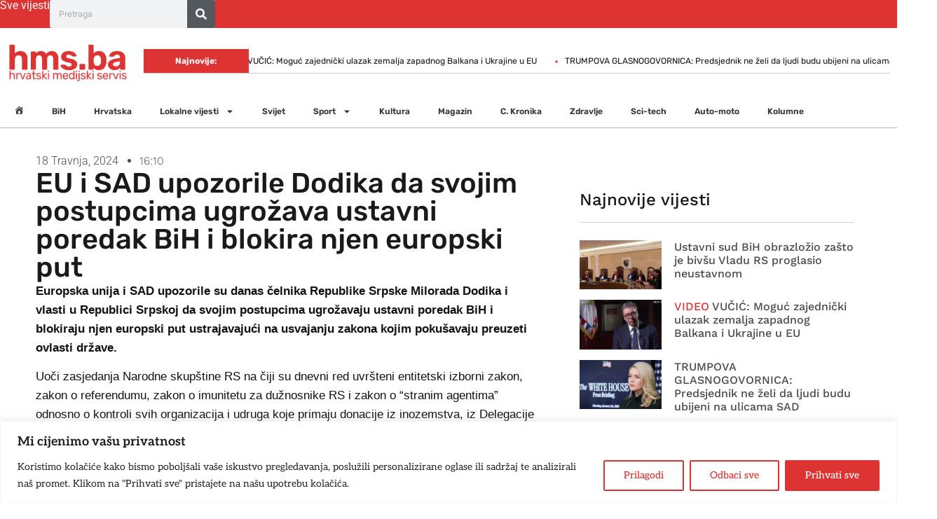

--- FILE ---
content_type: text/html; charset=UTF-8
request_url: https://hms.ba/eu-i-sad-upozorile-dodika-da-svojim-postupcima-ugrozava-ustavni-poredak-bih-i-blokira-njen-europski-put/
body_size: 32967
content:
<!doctype html><html lang="hr"><head><meta charset="UTF-8"><meta name="viewport" content="width=device-width, initial-scale=1"><link rel="profile" href="https://gmpg.org/xfn/11"><meta name='robots' content='index, follow, max-image-preview:large, max-snippet:-1, max-video-preview:-1' /><title>EU i SAD upozorile Dodika da svojim postupcima ugrožava ustavni poredak BiH i blokira njen europski put - Hrvatski Medijski Servis - Sad znam više!</title><link rel="canonical" href="https://hms.ba/eu-i-sad-upozorile-dodika-da-svojim-postupcima-ugrozava-ustavni-poredak-bih-i-blokira-njen-europski-put/" /><meta property="og:locale" content="hr_HR" /><meta property="og:type" content="article" /><meta property="og:title" content="EU i SAD upozorile Dodika da svojim postupcima ugrožava ustavni poredak BiH i blokira njen europski put - Hrvatski Medijski Servis - Sad znam više!" /><meta property="og:description" content="Europska unija i SAD upozorile su danas čelnika Republike Srpske Milorada Dodika i vlasti u Republici Srpskoj da svojim postupcima ugrožavaju ustavni poredak BiH i blokiraju njen europski put ustrajavajući na usvajanju zakona kojim pokušavaju preuzeti ovlasti države. Uoči zasjedanja Narodne skupštine RS na čiji su dnevni red uvršteni entitetski izborni zakon, zakon o referendumu, [&hellip;]" /><meta property="og:url" content="https://hms.ba/eu-i-sad-upozorile-dodika-da-svojim-postupcima-ugrozava-ustavni-poredak-bih-i-blokira-njen-europski-put/" /><meta property="og:site_name" content="Hrvatski Medijski Servis - Sad znam više!" /><meta property="article:publisher" content="https://www.facebook.com/hrvatskimedijskiservis/" /><meta property="article:published_time" content="2024-04-18T14:10:17+00:00" /><meta property="og:image" content="https://hms.ba/wp-content/uploads/2025/01/fallback.png" /><meta property="og:image:width" content="900" /><meta property="og:image:height" content="900" /><meta property="og:image:type" content="image/png" /><meta name="author" content="admin" /> <script type="application/ld+json" class="yoast-schema-graph">{"@context":"https://schema.org","@graph":[{"@type":"Article","@id":"https://hms.ba/eu-i-sad-upozorile-dodika-da-svojim-postupcima-ugrozava-ustavni-poredak-bih-i-blokira-njen-europski-put/#article","isPartOf":{"@id":"https://hms.ba/eu-i-sad-upozorile-dodika-da-svojim-postupcima-ugrozava-ustavni-poredak-bih-i-blokira-njen-europski-put/"},"author":{"name":"admin","@id":"https://hms.ba/#/schema/person/4c06fdee517717c0942340b8c6216ce9"},"headline":"EU i SAD upozorile Dodika da svojim postupcima ugrožava ustavni poredak BiH i blokira njen europski put","datePublished":"2024-04-18T14:10:17+00:00","mainEntityOfPage":{"@id":"https://hms.ba/eu-i-sad-upozorile-dodika-da-svojim-postupcima-ugrozava-ustavni-poredak-bih-i-blokira-njen-europski-put/"},"wordCount":619,"commentCount":0,"publisher":{"@id":"https://hms.ba/#organization"},"image":{"@id":"https://hms.ba/eu-i-sad-upozorile-dodika-da-svojim-postupcima-ugrozava-ustavni-poredak-bih-i-blokira-njen-europski-put/#primaryimage"},"thumbnailUrl":"","articleSection":["BiH"],"inLanguage":"hr","potentialAction":[{"@type":"CommentAction","name":"Comment","target":["https://hms.ba/eu-i-sad-upozorile-dodika-da-svojim-postupcima-ugrozava-ustavni-poredak-bih-i-blokira-njen-europski-put/#respond"]}]},{"@type":"WebPage","@id":"https://hms.ba/eu-i-sad-upozorile-dodika-da-svojim-postupcima-ugrozava-ustavni-poredak-bih-i-blokira-njen-europski-put/","url":"https://hms.ba/eu-i-sad-upozorile-dodika-da-svojim-postupcima-ugrozava-ustavni-poredak-bih-i-blokira-njen-europski-put/","name":"EU i SAD upozorile Dodika da svojim postupcima ugrožava ustavni poredak BiH i blokira njen europski put - Hrvatski Medijski Servis - Sad znam više!","isPartOf":{"@id":"https://hms.ba/#website"},"primaryImageOfPage":{"@id":"https://hms.ba/eu-i-sad-upozorile-dodika-da-svojim-postupcima-ugrozava-ustavni-poredak-bih-i-blokira-njen-europski-put/#primaryimage"},"image":{"@id":"https://hms.ba/eu-i-sad-upozorile-dodika-da-svojim-postupcima-ugrozava-ustavni-poredak-bih-i-blokira-njen-europski-put/#primaryimage"},"thumbnailUrl":"","datePublished":"2024-04-18T14:10:17+00:00","breadcrumb":{"@id":"https://hms.ba/eu-i-sad-upozorile-dodika-da-svojim-postupcima-ugrozava-ustavni-poredak-bih-i-blokira-njen-europski-put/#breadcrumb"},"inLanguage":"hr","potentialAction":[{"@type":"ReadAction","target":["https://hms.ba/eu-i-sad-upozorile-dodika-da-svojim-postupcima-ugrozava-ustavni-poredak-bih-i-blokira-njen-europski-put/"]}]},{"@type":"ImageObject","inLanguage":"hr","@id":"https://hms.ba/eu-i-sad-upozorile-dodika-da-svojim-postupcima-ugrozava-ustavni-poredak-bih-i-blokira-njen-europski-put/#primaryimage","url":"","contentUrl":""},{"@type":"BreadcrumbList","@id":"https://hms.ba/eu-i-sad-upozorile-dodika-da-svojim-postupcima-ugrozava-ustavni-poredak-bih-i-blokira-njen-europski-put/#breadcrumb","itemListElement":[{"@type":"ListItem","position":1,"name":"Početna stranica","item":"https://hms.ba/"},{"@type":"ListItem","position":2,"name":"EU i SAD upozorile Dodika da svojim postupcima ugrožava ustavni poredak BiH i blokira njen europski put"}]},{"@type":"WebSite","@id":"https://hms.ba/#website","url":"https://hms.ba/","name":"Hrvatski Medijski Servis","description":"Sad znam više!","publisher":{"@id":"https://hms.ba/#organization"},"alternateName":"HMS.ba","potentialAction":[{"@type":"SearchAction","target":{"@type":"EntryPoint","urlTemplate":"https://hms.ba/?s={search_term_string}"},"query-input":{"@type":"PropertyValueSpecification","valueRequired":true,"valueName":"search_term_string"}}],"inLanguage":"hr"},{"@type":"Organization","@id":"https://hms.ba/#organization","name":"Hrvatski Medijski Servis","alternateName":"HMS","url":"https://hms.ba/","logo":{"@type":"ImageObject","inLanguage":"hr","@id":"https://hms.ba/#/schema/logo/image/","url":"https://hms.ba/wp-content/uploads/2025/01/fallback.png","contentUrl":"https://hms.ba/wp-content/uploads/2025/01/fallback.png","width":900,"height":900,"caption":"Hrvatski Medijski Servis"},"image":{"@id":"https://hms.ba/#/schema/logo/image/"},"sameAs":["https://www.facebook.com/hrvatskimedijskiservis/","https://x.com/hms_ba"]},{"@type":"Person","@id":"https://hms.ba/#/schema/person/4c06fdee517717c0942340b8c6216ce9","name":"admin","image":{"@type":"ImageObject","inLanguage":"hr","@id":"https://hms.ba/#/schema/person/image/","url":"https://hms.ba/wp-content/litespeed/avatar/ccd042fcb9a205ec1f40f6bc3cb675dc.jpg?ver=1768903096","contentUrl":"https://hms.ba/wp-content/litespeed/avatar/ccd042fcb9a205ec1f40f6bc3cb675dc.jpg?ver=1768903096","caption":"admin"},"sameAs":["https://hms.ba"],"url":"https://hms.ba/author/admin/"}]}</script> <link rel="alternate" type="application/rss+xml" title="Hrvatski Medijski Servis - Sad znam više! &raquo; Kanal" href="https://hms.ba/feed/" /><link rel="alternate" type="application/rss+xml" title="Hrvatski Medijski Servis - Sad znam više! &raquo; Kanal komentara" href="https://hms.ba/comments/feed/" /><link rel="alternate" type="application/rss+xml" title="Hrvatski Medijski Servis - Sad znam više! &raquo; EU i SAD upozorile Dodika da svojim postupcima ugrožava ustavni poredak BiH i blokira njen europski put Kanal komentara" href="https://hms.ba/eu-i-sad-upozorile-dodika-da-svojim-postupcima-ugrozava-ustavni-poredak-bih-i-blokira-njen-europski-put/feed/" /><link rel="alternate" title="oEmbed (JSON)" type="application/json+oembed" href="https://hms.ba/wp-json/oembed/1.0/embed?url=https%3A%2F%2Fhms.ba%2Feu-i-sad-upozorile-dodika-da-svojim-postupcima-ugrozava-ustavni-poredak-bih-i-blokira-njen-europski-put%2F" /><link rel="alternate" title="oEmbed (XML)" type="text/xml+oembed" href="https://hms.ba/wp-json/oembed/1.0/embed?url=https%3A%2F%2Fhms.ba%2Feu-i-sad-upozorile-dodika-da-svojim-postupcima-ugrozava-ustavni-poredak-bih-i-blokira-njen-europski-put%2F&#038;format=xml" /><style id='wp-img-auto-sizes-contain-inline-css'>img:is([sizes=auto i],[sizes^="auto," i]){contain-intrinsic-size:3000px 1500px}
/*# sourceURL=wp-img-auto-sizes-contain-inline-css */</style><link data-optimized="1" rel='stylesheet' id='wp_bannerize_pro_slugwp-bannerize-admin-barcss-css' href='https://hms.ba/wp-content/litespeed/css/e7eaf60610cd26863a0bfbb4494f26e2.css?ver=f26e2' media='all' /><link data-optimized="1" rel='stylesheet' id='wp_bannerize_pro_slugwp-bannerizecss-css' href='https://hms.ba/wp-content/litespeed/css/d7a15b30eb64fbcfc22d91a5569d7dda.css?ver=d7dda' media='all' /><link data-optimized="1" rel='stylesheet' id='dashicons-css' href='https://hms.ba/wp-content/litespeed/css/25847ac9c62c9e5babb4d45be38b5922.css?ver=b5922' media='all' /><link data-optimized="1" rel='stylesheet' id='post-views-counter-frontend-css' href='https://hms.ba/wp-content/litespeed/css/8e2a0832d52e25bd352c81270916e354.css?ver=6e354' media='all' /><link data-optimized="1" rel='stylesheet' id='menu-icons-extra-css' href='https://hms.ba/wp-content/litespeed/css/959ed669e20066210946d461c0578d55.css?ver=78d55' media='all' /><link data-optimized="1" rel='stylesheet' id='wp-block-library-css' href='https://hms.ba/wp-content/litespeed/css/de9e3bdd564ff92461afb6f778718739.css?ver=18739' media='all' /><style id='wp-bannerize-block-style-inline-css'>/*# sourceURL=https://hms.ba/wp-content/plugins/wp-bannerize-pro/public/block/style-index.css */</style><style id='global-styles-inline-css'>:root{--wp--preset--aspect-ratio--square: 1;--wp--preset--aspect-ratio--4-3: 4/3;--wp--preset--aspect-ratio--3-4: 3/4;--wp--preset--aspect-ratio--3-2: 3/2;--wp--preset--aspect-ratio--2-3: 2/3;--wp--preset--aspect-ratio--16-9: 16/9;--wp--preset--aspect-ratio--9-16: 9/16;--wp--preset--color--black: #000000;--wp--preset--color--cyan-bluish-gray: #abb8c3;--wp--preset--color--white: #ffffff;--wp--preset--color--pale-pink: #f78da7;--wp--preset--color--vivid-red: #cf2e2e;--wp--preset--color--luminous-vivid-orange: #ff6900;--wp--preset--color--luminous-vivid-amber: #fcb900;--wp--preset--color--light-green-cyan: #7bdcb5;--wp--preset--color--vivid-green-cyan: #00d084;--wp--preset--color--pale-cyan-blue: #8ed1fc;--wp--preset--color--vivid-cyan-blue: #0693e3;--wp--preset--color--vivid-purple: #9b51e0;--wp--preset--gradient--vivid-cyan-blue-to-vivid-purple: linear-gradient(135deg,rgb(6,147,227) 0%,rgb(155,81,224) 100%);--wp--preset--gradient--light-green-cyan-to-vivid-green-cyan: linear-gradient(135deg,rgb(122,220,180) 0%,rgb(0,208,130) 100%);--wp--preset--gradient--luminous-vivid-amber-to-luminous-vivid-orange: linear-gradient(135deg,rgb(252,185,0) 0%,rgb(255,105,0) 100%);--wp--preset--gradient--luminous-vivid-orange-to-vivid-red: linear-gradient(135deg,rgb(255,105,0) 0%,rgb(207,46,46) 100%);--wp--preset--gradient--very-light-gray-to-cyan-bluish-gray: linear-gradient(135deg,rgb(238,238,238) 0%,rgb(169,184,195) 100%);--wp--preset--gradient--cool-to-warm-spectrum: linear-gradient(135deg,rgb(74,234,220) 0%,rgb(151,120,209) 20%,rgb(207,42,186) 40%,rgb(238,44,130) 60%,rgb(251,105,98) 80%,rgb(254,248,76) 100%);--wp--preset--gradient--blush-light-purple: linear-gradient(135deg,rgb(255,206,236) 0%,rgb(152,150,240) 100%);--wp--preset--gradient--blush-bordeaux: linear-gradient(135deg,rgb(254,205,165) 0%,rgb(254,45,45) 50%,rgb(107,0,62) 100%);--wp--preset--gradient--luminous-dusk: linear-gradient(135deg,rgb(255,203,112) 0%,rgb(199,81,192) 50%,rgb(65,88,208) 100%);--wp--preset--gradient--pale-ocean: linear-gradient(135deg,rgb(255,245,203) 0%,rgb(182,227,212) 50%,rgb(51,167,181) 100%);--wp--preset--gradient--electric-grass: linear-gradient(135deg,rgb(202,248,128) 0%,rgb(113,206,126) 100%);--wp--preset--gradient--midnight: linear-gradient(135deg,rgb(2,3,129) 0%,rgb(40,116,252) 100%);--wp--preset--font-size--small: 13px;--wp--preset--font-size--medium: 20px;--wp--preset--font-size--large: 36px;--wp--preset--font-size--x-large: 42px;--wp--preset--spacing--20: 0.44rem;--wp--preset--spacing--30: 0.67rem;--wp--preset--spacing--40: 1rem;--wp--preset--spacing--50: 1.5rem;--wp--preset--spacing--60: 2.25rem;--wp--preset--spacing--70: 3.38rem;--wp--preset--spacing--80: 5.06rem;--wp--preset--shadow--natural: 6px 6px 9px rgba(0, 0, 0, 0.2);--wp--preset--shadow--deep: 12px 12px 50px rgba(0, 0, 0, 0.4);--wp--preset--shadow--sharp: 6px 6px 0px rgba(0, 0, 0, 0.2);--wp--preset--shadow--outlined: 6px 6px 0px -3px rgb(255, 255, 255), 6px 6px rgb(0, 0, 0);--wp--preset--shadow--crisp: 6px 6px 0px rgb(0, 0, 0);}:root { --wp--style--global--content-size: 800px;--wp--style--global--wide-size: 1200px; }:where(body) { margin: 0; }.wp-site-blocks > .alignleft { float: left; margin-right: 2em; }.wp-site-blocks > .alignright { float: right; margin-left: 2em; }.wp-site-blocks > .aligncenter { justify-content: center; margin-left: auto; margin-right: auto; }:where(.wp-site-blocks) > * { margin-block-start: 24px; margin-block-end: 0; }:where(.wp-site-blocks) > :first-child { margin-block-start: 0; }:where(.wp-site-blocks) > :last-child { margin-block-end: 0; }:root { --wp--style--block-gap: 24px; }:root :where(.is-layout-flow) > :first-child{margin-block-start: 0;}:root :where(.is-layout-flow) > :last-child{margin-block-end: 0;}:root :where(.is-layout-flow) > *{margin-block-start: 24px;margin-block-end: 0;}:root :where(.is-layout-constrained) > :first-child{margin-block-start: 0;}:root :where(.is-layout-constrained) > :last-child{margin-block-end: 0;}:root :where(.is-layout-constrained) > *{margin-block-start: 24px;margin-block-end: 0;}:root :where(.is-layout-flex){gap: 24px;}:root :where(.is-layout-grid){gap: 24px;}.is-layout-flow > .alignleft{float: left;margin-inline-start: 0;margin-inline-end: 2em;}.is-layout-flow > .alignright{float: right;margin-inline-start: 2em;margin-inline-end: 0;}.is-layout-flow > .aligncenter{margin-left: auto !important;margin-right: auto !important;}.is-layout-constrained > .alignleft{float: left;margin-inline-start: 0;margin-inline-end: 2em;}.is-layout-constrained > .alignright{float: right;margin-inline-start: 2em;margin-inline-end: 0;}.is-layout-constrained > .aligncenter{margin-left: auto !important;margin-right: auto !important;}.is-layout-constrained > :where(:not(.alignleft):not(.alignright):not(.alignfull)){max-width: var(--wp--style--global--content-size);margin-left: auto !important;margin-right: auto !important;}.is-layout-constrained > .alignwide{max-width: var(--wp--style--global--wide-size);}body .is-layout-flex{display: flex;}.is-layout-flex{flex-wrap: wrap;align-items: center;}.is-layout-flex > :is(*, div){margin: 0;}body .is-layout-grid{display: grid;}.is-layout-grid > :is(*, div){margin: 0;}body{padding-top: 0px;padding-right: 0px;padding-bottom: 0px;padding-left: 0px;}a:where(:not(.wp-element-button)){text-decoration: underline;}:root :where(.wp-element-button, .wp-block-button__link){background-color: #32373c;border-width: 0;color: #fff;font-family: inherit;font-size: inherit;font-style: inherit;font-weight: inherit;letter-spacing: inherit;line-height: inherit;padding-top: calc(0.667em + 2px);padding-right: calc(1.333em + 2px);padding-bottom: calc(0.667em + 2px);padding-left: calc(1.333em + 2px);text-decoration: none;text-transform: inherit;}.has-black-color{color: var(--wp--preset--color--black) !important;}.has-cyan-bluish-gray-color{color: var(--wp--preset--color--cyan-bluish-gray) !important;}.has-white-color{color: var(--wp--preset--color--white) !important;}.has-pale-pink-color{color: var(--wp--preset--color--pale-pink) !important;}.has-vivid-red-color{color: var(--wp--preset--color--vivid-red) !important;}.has-luminous-vivid-orange-color{color: var(--wp--preset--color--luminous-vivid-orange) !important;}.has-luminous-vivid-amber-color{color: var(--wp--preset--color--luminous-vivid-amber) !important;}.has-light-green-cyan-color{color: var(--wp--preset--color--light-green-cyan) !important;}.has-vivid-green-cyan-color{color: var(--wp--preset--color--vivid-green-cyan) !important;}.has-pale-cyan-blue-color{color: var(--wp--preset--color--pale-cyan-blue) !important;}.has-vivid-cyan-blue-color{color: var(--wp--preset--color--vivid-cyan-blue) !important;}.has-vivid-purple-color{color: var(--wp--preset--color--vivid-purple) !important;}.has-black-background-color{background-color: var(--wp--preset--color--black) !important;}.has-cyan-bluish-gray-background-color{background-color: var(--wp--preset--color--cyan-bluish-gray) !important;}.has-white-background-color{background-color: var(--wp--preset--color--white) !important;}.has-pale-pink-background-color{background-color: var(--wp--preset--color--pale-pink) !important;}.has-vivid-red-background-color{background-color: var(--wp--preset--color--vivid-red) !important;}.has-luminous-vivid-orange-background-color{background-color: var(--wp--preset--color--luminous-vivid-orange) !important;}.has-luminous-vivid-amber-background-color{background-color: var(--wp--preset--color--luminous-vivid-amber) !important;}.has-light-green-cyan-background-color{background-color: var(--wp--preset--color--light-green-cyan) !important;}.has-vivid-green-cyan-background-color{background-color: var(--wp--preset--color--vivid-green-cyan) !important;}.has-pale-cyan-blue-background-color{background-color: var(--wp--preset--color--pale-cyan-blue) !important;}.has-vivid-cyan-blue-background-color{background-color: var(--wp--preset--color--vivid-cyan-blue) !important;}.has-vivid-purple-background-color{background-color: var(--wp--preset--color--vivid-purple) !important;}.has-black-border-color{border-color: var(--wp--preset--color--black) !important;}.has-cyan-bluish-gray-border-color{border-color: var(--wp--preset--color--cyan-bluish-gray) !important;}.has-white-border-color{border-color: var(--wp--preset--color--white) !important;}.has-pale-pink-border-color{border-color: var(--wp--preset--color--pale-pink) !important;}.has-vivid-red-border-color{border-color: var(--wp--preset--color--vivid-red) !important;}.has-luminous-vivid-orange-border-color{border-color: var(--wp--preset--color--luminous-vivid-orange) !important;}.has-luminous-vivid-amber-border-color{border-color: var(--wp--preset--color--luminous-vivid-amber) !important;}.has-light-green-cyan-border-color{border-color: var(--wp--preset--color--light-green-cyan) !important;}.has-vivid-green-cyan-border-color{border-color: var(--wp--preset--color--vivid-green-cyan) !important;}.has-pale-cyan-blue-border-color{border-color: var(--wp--preset--color--pale-cyan-blue) !important;}.has-vivid-cyan-blue-border-color{border-color: var(--wp--preset--color--vivid-cyan-blue) !important;}.has-vivid-purple-border-color{border-color: var(--wp--preset--color--vivid-purple) !important;}.has-vivid-cyan-blue-to-vivid-purple-gradient-background{background: var(--wp--preset--gradient--vivid-cyan-blue-to-vivid-purple) !important;}.has-light-green-cyan-to-vivid-green-cyan-gradient-background{background: var(--wp--preset--gradient--light-green-cyan-to-vivid-green-cyan) !important;}.has-luminous-vivid-amber-to-luminous-vivid-orange-gradient-background{background: var(--wp--preset--gradient--luminous-vivid-amber-to-luminous-vivid-orange) !important;}.has-luminous-vivid-orange-to-vivid-red-gradient-background{background: var(--wp--preset--gradient--luminous-vivid-orange-to-vivid-red) !important;}.has-very-light-gray-to-cyan-bluish-gray-gradient-background{background: var(--wp--preset--gradient--very-light-gray-to-cyan-bluish-gray) !important;}.has-cool-to-warm-spectrum-gradient-background{background: var(--wp--preset--gradient--cool-to-warm-spectrum) !important;}.has-blush-light-purple-gradient-background{background: var(--wp--preset--gradient--blush-light-purple) !important;}.has-blush-bordeaux-gradient-background{background: var(--wp--preset--gradient--blush-bordeaux) !important;}.has-luminous-dusk-gradient-background{background: var(--wp--preset--gradient--luminous-dusk) !important;}.has-pale-ocean-gradient-background{background: var(--wp--preset--gradient--pale-ocean) !important;}.has-electric-grass-gradient-background{background: var(--wp--preset--gradient--electric-grass) !important;}.has-midnight-gradient-background{background: var(--wp--preset--gradient--midnight) !important;}.has-small-font-size{font-size: var(--wp--preset--font-size--small) !important;}.has-medium-font-size{font-size: var(--wp--preset--font-size--medium) !important;}.has-large-font-size{font-size: var(--wp--preset--font-size--large) !important;}.has-x-large-font-size{font-size: var(--wp--preset--font-size--x-large) !important;}
:root :where(.wp-block-pullquote){font-size: 1.5em;line-height: 1.6;}
/*# sourceURL=global-styles-inline-css */</style><link data-optimized="1" rel='stylesheet' id='hello-elementor-css' href='https://hms.ba/wp-content/litespeed/css/05f29a4c4ca6f75b61c483e30e7634f0.css?ver=634f0' media='all' /><link data-optimized="1" rel='stylesheet' id='hello-elementor-theme-style-css' href='https://hms.ba/wp-content/litespeed/css/294dc203a761e1d4a519484fddb4b519.css?ver=4b519' media='all' /><link data-optimized="1" rel='stylesheet' id='hello-elementor-header-footer-css' href='https://hms.ba/wp-content/litespeed/css/7b050574dda9cc94d68c10061057ed0d.css?ver=7ed0d' media='all' /><link data-optimized="1" rel='stylesheet' id='elementor-frontend-css' href='https://hms.ba/wp-content/litespeed/css/4dfb557bcc7c02b3677c57d50799213d.css?ver=9213d' media='all' /><link data-optimized="1" rel='stylesheet' id='elementor-post-11-css' href='https://hms.ba/wp-content/litespeed/css/1ffd3bf0dc074ea21d119fe075cc3f3c.css?ver=c3f3c' media='all' /><link data-optimized="1" rel='stylesheet' id='widget-heading-css' href='https://hms.ba/wp-content/litespeed/css/4d39001da82f5fe4bf020271e53c07fe.css?ver=c07fe' media='all' /><link data-optimized="1" rel='stylesheet' id='widget-search-form-css' href='https://hms.ba/wp-content/litespeed/css/c8ca6fb4d8dea0898567305bf0bf2d75.css?ver=f2d75' media='all' /><link data-optimized="1" rel='stylesheet' id='widget-image-css' href='https://hms.ba/wp-content/litespeed/css/c6aaa19e7201e26921f652b43efa18fd.css?ver=a18fd' media='all' /><link data-optimized="1" rel='stylesheet' id='widget-nav-menu-css' href='https://hms.ba/wp-content/litespeed/css/e09f1583ee18817f992aa2317a8d1828.css?ver=d1828' media='all' /><link data-optimized="1" rel='stylesheet' id='widget-divider-css' href='https://hms.ba/wp-content/litespeed/css/b6603b689056c03e8167ff671a42b928.css?ver=2b928' media='all' /><link data-optimized="1" rel='stylesheet' id='widget-social-icons-css' href='https://hms.ba/wp-content/litespeed/css/af5de2658d6c4f95adee71ae6ace000f.css?ver=e000f' media='all' /><link data-optimized="1" rel='stylesheet' id='e-apple-webkit-css' href='https://hms.ba/wp-content/litespeed/css/c64940d8a6ff6576babd737b45e6a687.css?ver=6a687' media='all' /><link data-optimized="1" rel='stylesheet' id='e-sticky-css' href='https://hms.ba/wp-content/litespeed/css/2a44d2bbf98cc891de639b291275e0d9.css?ver=5e0d9' media='all' /><link data-optimized="1" rel='stylesheet' id='widget-post-info-css' href='https://hms.ba/wp-content/litespeed/css/47af8750f91bed2ca7b206e996556a16.css?ver=56a16' media='all' /><link data-optimized="1" rel='stylesheet' id='widget-icon-list-css' href='https://hms.ba/wp-content/litespeed/css/f112a2a98f37252d5a0ab786b4e408c4.css?ver=408c4' media='all' /><link data-optimized="1" rel='stylesheet' id='widget-posts-css' href='https://hms.ba/wp-content/litespeed/css/3f134a44d16540249a6a09765c6c58ac.css?ver=c58ac' media='all' /><link data-optimized="1" rel='stylesheet' id='widget-form-css' href='https://hms.ba/wp-content/litespeed/css/5f53a05fa17ab9b72a291d3232c6ac36.css?ver=6ac36' media='all' /><link data-optimized="1" rel='stylesheet' id='e-popup-css' href='https://hms.ba/wp-content/litespeed/css/1b96589ee9a1f51e9590cc0ac0a6fb58.css?ver=6fb58' media='all' /><link data-optimized="1" rel='stylesheet' id='elementor-post-15-css' href='https://hms.ba/wp-content/litespeed/css/6146541dc155dcaa55985ab1484fc88a.css?ver=fc88a' media='all' /><link data-optimized="1" rel='stylesheet' id='elementor-post-1254-css' href='https://hms.ba/wp-content/litespeed/css/4d8971f1db48ef219231d80333727fe2.css?ver=27fe2' media='all' /><link data-optimized="1" rel='stylesheet' id='elementor-post-1070-css' href='https://hms.ba/wp-content/litespeed/css/3f50d795e6c449034dac9a5095e7f3ff.css?ver=7f3ff' media='all' /><link data-optimized="1" rel='stylesheet' id='elementor-post-1374-css' href='https://hms.ba/wp-content/litespeed/css/62193c2f3da0ccd84ae0d358ef9ecf3e.css?ver=ecf3e' media='all' /><link data-optimized="1" rel='stylesheet' id='heateor_sss_frontend_css-css' href='https://hms.ba/wp-content/litespeed/css/4a70dff7ef27ab1d0bfc31c304dce0ee.css?ver=ce0ee' media='all' /><style id='heateor_sss_frontend_css-inline-css'>.heateor_sss_button_instagram span.heateor_sss_svg,a.heateor_sss_instagram span.heateor_sss_svg{background:radial-gradient(circle at 30% 107%,#fdf497 0,#fdf497 5%,#fd5949 45%,#d6249f 60%,#285aeb 90%)}.heateor_sss_horizontal_sharing .heateor_sss_svg,.heateor_sss_standard_follow_icons_container .heateor_sss_svg{color:#fff;border-width:0px;border-style:solid;border-color:transparent}.heateor_sss_horizontal_sharing .heateorSssTCBackground{color:#666}.heateor_sss_horizontal_sharing span.heateor_sss_svg:hover,.heateor_sss_standard_follow_icons_container span.heateor_sss_svg:hover{border-color:transparent;}.heateor_sss_vertical_sharing span.heateor_sss_svg,.heateor_sss_floating_follow_icons_container span.heateor_sss_svg{color:#fff;border-width:0px;border-style:solid;border-color:transparent;}.heateor_sss_vertical_sharing .heateorSssTCBackground{color:#666;}.heateor_sss_vertical_sharing span.heateor_sss_svg:hover,.heateor_sss_floating_follow_icons_container span.heateor_sss_svg:hover{border-color:transparent;}@media screen and (max-width:783px) {.heateor_sss_vertical_sharing{display:none!important}}
/*# sourceURL=heateor_sss_frontend_css-inline-css */</style><link data-optimized="1" rel='stylesheet' id='elementor-gf-local-roboto-css' href='https://hms.ba/wp-content/litespeed/css/33743a83788a35bc00419180ec4b67a8.css?ver=b67a8' media='all' /><link data-optimized="1" rel='stylesheet' id='elementor-gf-local-aleo-css' href='https://hms.ba/wp-content/litespeed/css/cfc85a17f5a96940c36e5b55b7b12bb1.css?ver=12bb1' media='all' /><link data-optimized="1" rel='stylesheet' id='elementor-gf-local-rubik-css' href='https://hms.ba/wp-content/litespeed/css/bd41a8ac463a8fce7949b644185d829e.css?ver=d829e' media='all' /><link data-optimized="1" rel='stylesheet' id='elementor-gf-local-onest-css' href='https://hms.ba/wp-content/litespeed/css/25f8b83ea901dcd6cda4a834197f3d90.css?ver=f3d90' media='all' /><link data-optimized="1" rel='stylesheet' id='elementor-gf-local-bigshouldersinlinedisplay-css' href='https://hms.ba/wp-content/litespeed/css/8f0b2cd6eb83845e39641146327d7e8e.css?ver=d7e8e' media='all' /><link data-optimized="1" rel='stylesheet' id='elementor-gf-local-worksans-css' href='https://hms.ba/wp-content/litespeed/css/f01341a83fcd2546a215db3fc31a1546.css?ver=a1546' media='all' /><link data-optimized="1" rel='stylesheet' id='elementor-gf-local-merriweather-css' href='https://hms.ba/wp-content/litespeed/css/42d2f8d43ab657f3b1e0d24e21165e05.css?ver=65e05' media='all' /><link data-optimized="1" rel='stylesheet' id='elementor-gf-local-montserrat-css' href='https://hms.ba/wp-content/litespeed/css/eb6611078716085b55464f9350cf43c0.css?ver=f43c0' media='all' /> <script src="https://hms.ba/wp-includes/js/jquery/jquery.min.js" id="jquery-core-js"></script> <script data-optimized="1" src="https://hms.ba/wp-content/litespeed/js/720d9c7705adff4e46826b91f4a520cd.js?ver=520cd" id="jquery-migrate-js"></script> <script id="cookie-law-info-js-extra">var _ckyConfig = {"_ipData":[],"_assetsURL":"https://hms.ba/wp-content/plugins/cookie-law-info/lite/frontend/images/","_publicURL":"https://hms.ba","_expiry":"365","_categories":[{"name":"Necessary","slug":"necessary","isNecessary":true,"ccpaDoNotSell":true,"cookies":[],"active":true,"defaultConsent":{"gdpr":true,"ccpa":true}},{"name":"Functional","slug":"functional","isNecessary":false,"ccpaDoNotSell":true,"cookies":[],"active":true,"defaultConsent":{"gdpr":false,"ccpa":false}},{"name":"Analytics","slug":"analytics","isNecessary":false,"ccpaDoNotSell":true,"cookies":[],"active":true,"defaultConsent":{"gdpr":false,"ccpa":false}},{"name":"Performance","slug":"performance","isNecessary":false,"ccpaDoNotSell":true,"cookies":[],"active":true,"defaultConsent":{"gdpr":false,"ccpa":false}},{"name":"Advertisement","slug":"advertisement","isNecessary":false,"ccpaDoNotSell":true,"cookies":[],"active":true,"defaultConsent":{"gdpr":false,"ccpa":false}}],"_activeLaw":"gdpr","_rootDomain":"","_block":"1","_showBanner":"1","_bannerConfig":{"settings":{"type":"banner","preferenceCenterType":"popup","position":"bottom","applicableLaw":"gdpr"},"behaviours":{"reloadBannerOnAccept":false,"loadAnalyticsByDefault":false,"animations":{"onLoad":"animate","onHide":"sticky"}},"config":{"revisitConsent":{"status":false,"tag":"revisit-consent","position":"bottom-left","meta":{"url":"#"},"styles":{"background-color":"#003366"},"elements":{"title":{"type":"text","tag":"revisit-consent-title","status":true,"styles":{"color":"#0056a7"}}}},"preferenceCenter":{"toggle":{"status":true,"tag":"detail-category-toggle","type":"toggle","states":{"active":{"styles":{"background-color":"#1863DC"}},"inactive":{"styles":{"background-color":"#D0D5D2"}}}}},"categoryPreview":{"status":false,"toggle":{"status":true,"tag":"detail-category-preview-toggle","type":"toggle","states":{"active":{"styles":{"background-color":"#1863DC"}},"inactive":{"styles":{"background-color":"#D0D5D2"}}}}},"videoPlaceholder":{"status":true,"styles":{"background-color":"#000000","border-color":"#000000","color":"#ffffff"}},"readMore":{"status":false,"tag":"readmore-button","type":"link","meta":{"noFollow":true,"newTab":true},"styles":{"color":"#dd3333","background-color":"transparent","border-color":"transparent"}},"showMore":{"status":true,"tag":"show-desc-button","type":"button","styles":{"color":"#1863DC"}},"showLess":{"status":true,"tag":"hide-desc-button","type":"button","styles":{"color":"#1863DC"}},"alwaysActive":{"status":true,"tag":"always-active","styles":{"color":"#008000"}},"manualLinks":{"status":true,"tag":"manual-links","type":"link","styles":{"color":"#1863DC"}},"auditTable":{"status":true},"optOption":{"status":true,"toggle":{"status":true,"tag":"optout-option-toggle","type":"toggle","states":{"active":{"styles":{"background-color":"#1863dc"}},"inactive":{"styles":{"background-color":"#FFFFFF"}}}}}}},"_version":"3.3.9.1","_logConsent":"1","_tags":[{"tag":"accept-button","styles":{"color":"#FFFFFF","background-color":"#dd3333","border-color":"#dd3333"}},{"tag":"reject-button","styles":{"color":"#dd3333","background-color":"transparent","border-color":"#dd3333"}},{"tag":"settings-button","styles":{"color":"#dd3333","background-color":"transparent","border-color":"#dd3333"}},{"tag":"readmore-button","styles":{"color":"#dd3333","background-color":"transparent","border-color":"transparent"}},{"tag":"donotsell-button","styles":{"color":"#1863DC","background-color":"transparent","border-color":"transparent"}},{"tag":"show-desc-button","styles":{"color":"#1863DC"}},{"tag":"hide-desc-button","styles":{"color":"#1863DC"}},{"tag":"cky-always-active","styles":[]},{"tag":"cky-link","styles":[]},{"tag":"accept-button","styles":{"color":"#FFFFFF","background-color":"#dd3333","border-color":"#dd3333"}},{"tag":"revisit-consent","styles":{"background-color":"#003366"}}],"_shortCodes":[{"key":"cky_readmore","content":"\u003Ca href=\"https://hms.ba/pravila-privatnosti/\" class=\"cky-policy\" aria-label=\"Pravila privatnosti\" target=\"_blank\" rel=\"noopener\" data-cky-tag=\"readmore-button\"\u003EPravila privatnosti\u003C/a\u003E","tag":"readmore-button","status":false,"attributes":{"rel":"nofollow","target":"_blank"}},{"key":"cky_show_desc","content":"\u003Cbutton class=\"cky-show-desc-btn\" data-cky-tag=\"show-desc-button\" aria-label=\"Show more\"\u003EShow more\u003C/button\u003E","tag":"show-desc-button","status":true,"attributes":[]},{"key":"cky_hide_desc","content":"\u003Cbutton class=\"cky-show-desc-btn\" data-cky-tag=\"hide-desc-button\" aria-label=\"Show less\"\u003EShow less\u003C/button\u003E","tag":"hide-desc-button","status":true,"attributes":[]},{"key":"cky_optout_show_desc","content":"[cky_optout_show_desc]","tag":"optout-show-desc-button","status":true,"attributes":[]},{"key":"cky_optout_hide_desc","content":"[cky_optout_hide_desc]","tag":"optout-hide-desc-button","status":true,"attributes":[]},{"key":"cky_category_toggle_label","content":"[cky_{{status}}_category_label] [cky_preference_{{category_slug}}_title]","tag":"","status":true,"attributes":[]},{"key":"cky_enable_category_label","content":"Enable","tag":"","status":true,"attributes":[]},{"key":"cky_disable_category_label","content":"Disable","tag":"","status":true,"attributes":[]},{"key":"cky_video_placeholder","content":"\u003Cdiv class=\"video-placeholder-normal\" data-cky-tag=\"video-placeholder\" id=\"[UNIQUEID]\"\u003E\u003Cp class=\"video-placeholder-text-normal\" data-cky-tag=\"placeholder-title\"\u003EPlease accept cookies to access this content\u003C/p\u003E\u003C/div\u003E","tag":"","status":true,"attributes":[]},{"key":"cky_enable_optout_label","content":"Enable","tag":"","status":true,"attributes":[]},{"key":"cky_disable_optout_label","content":"Disable","tag":"","status":true,"attributes":[]},{"key":"cky_optout_toggle_label","content":"[cky_{{status}}_optout_label] [cky_optout_option_title]","tag":"","status":true,"attributes":[]},{"key":"cky_optout_option_title","content":"Do Not Sell or Share My Personal Information","tag":"","status":true,"attributes":[]},{"key":"cky_optout_close_label","content":"Close","tag":"","status":true,"attributes":[]},{"key":"cky_preference_close_label","content":"Close","tag":"","status":true,"attributes":[]}],"_rtl":"","_language":"en","_providersToBlock":[]};
var _ckyStyles = {"css":".cky-overlay{background: #000000; opacity: 0.4; position: fixed; top: 0; left: 0; width: 100%; height: 100%; z-index: 99999999;}.cky-hide{display: none;}.cky-btn-revisit-wrapper{display: flex; align-items: center; justify-content: center; background: #0056a7; width: 45px; height: 45px; border-radius: 50%; position: fixed; z-index: 999999; cursor: pointer;}.cky-revisit-bottom-left{bottom: 15px; left: 15px;}.cky-revisit-bottom-right{bottom: 15px; right: 15px;}.cky-btn-revisit-wrapper .cky-btn-revisit{display: flex; align-items: center; justify-content: center; background: none; border: none; cursor: pointer; position: relative; margin: 0; padding: 0;}.cky-btn-revisit-wrapper .cky-btn-revisit img{max-width: fit-content; margin: 0; height: 30px; width: 30px;}.cky-revisit-bottom-left:hover::before{content: attr(data-tooltip); position: absolute; background: #4e4b66; color: #ffffff; left: calc(100% + 7px); font-size: 12px; line-height: 16px; width: max-content; padding: 4px 8px; border-radius: 4px;}.cky-revisit-bottom-left:hover::after{position: absolute; content: \"\"; border: 5px solid transparent; left: calc(100% + 2px); border-left-width: 0; border-right-color: #4e4b66;}.cky-revisit-bottom-right:hover::before{content: attr(data-tooltip); position: absolute; background: #4e4b66; color: #ffffff; right: calc(100% + 7px); font-size: 12px; line-height: 16px; width: max-content; padding: 4px 8px; border-radius: 4px;}.cky-revisit-bottom-right:hover::after{position: absolute; content: \"\"; border: 5px solid transparent; right: calc(100% + 2px); border-right-width: 0; border-left-color: #4e4b66;}.cky-revisit-hide{display: none;}.cky-consent-container{position: fixed; width: 100%; box-sizing: border-box; z-index: 9999999;}.cky-consent-container .cky-consent-bar{background: #ffffff; border: 1px solid; padding: 16.5px 24px; box-shadow: 0 -1px 10px 0 #acabab4d;}.cky-banner-bottom{bottom: 0; left: 0;}.cky-banner-top{top: 0; left: 0;}.cky-custom-brand-logo-wrapper .cky-custom-brand-logo{width: 100px; height: auto; margin: 0 0 12px 0;}.cky-notice .cky-title{color: #212121; font-weight: 700; font-size: 18px; line-height: 24px; margin: 0 0 12px 0;}.cky-notice-group{display: flex; justify-content: space-between; align-items: center; font-size: 14px; line-height: 24px; font-weight: 400;}.cky-notice-des *,.cky-preference-content-wrapper *,.cky-accordion-header-des *,.cky-gpc-wrapper .cky-gpc-desc *{font-size: 14px;}.cky-notice-des{color: #212121; font-size: 14px; line-height: 24px; font-weight: 400;}.cky-notice-des img{height: 25px; width: 25px;}.cky-consent-bar .cky-notice-des p,.cky-gpc-wrapper .cky-gpc-desc p,.cky-preference-body-wrapper .cky-preference-content-wrapper p,.cky-accordion-header-wrapper .cky-accordion-header-des p,.cky-cookie-des-table li div:last-child p{color: inherit; margin-top: 0; overflow-wrap: break-word;}.cky-notice-des P:last-child,.cky-preference-content-wrapper p:last-child,.cky-cookie-des-table li div:last-child p:last-child,.cky-gpc-wrapper .cky-gpc-desc p:last-child{margin-bottom: 0;}.cky-notice-des a.cky-policy,.cky-notice-des button.cky-policy{font-size: 14px; color: #1863dc; white-space: nowrap; cursor: pointer; background: transparent; border: 1px solid; text-decoration: underline;}.cky-notice-des button.cky-policy{padding: 0;}.cky-notice-des a.cky-policy:focus-visible,.cky-notice-des button.cky-policy:focus-visible,.cky-preference-content-wrapper .cky-show-desc-btn:focus-visible,.cky-accordion-header .cky-accordion-btn:focus-visible,.cky-preference-header .cky-btn-close:focus-visible,.cky-switch input[type=\"checkbox\"]:focus-visible,.cky-footer-wrapper a:focus-visible,.cky-btn:focus-visible{outline: 2px solid #1863dc; outline-offset: 2px;}.cky-btn:focus:not(:focus-visible),.cky-accordion-header .cky-accordion-btn:focus:not(:focus-visible),.cky-preference-content-wrapper .cky-show-desc-btn:focus:not(:focus-visible),.cky-btn-revisit-wrapper .cky-btn-revisit:focus:not(:focus-visible),.cky-preference-header .cky-btn-close:focus:not(:focus-visible),.cky-consent-bar .cky-banner-btn-close:focus:not(:focus-visible){outline: 0;}button.cky-show-desc-btn:not(:hover):not(:active){color: #1863dc; background: transparent;}button.cky-accordion-btn:not(:hover):not(:active),button.cky-banner-btn-close:not(:hover):not(:active),button.cky-btn-close:not(:hover):not(:active),button.cky-btn-revisit:not(:hover):not(:active){background: transparent;}.cky-consent-bar button:hover,.cky-modal.cky-modal-open button:hover,.cky-consent-bar button:focus,.cky-modal.cky-modal-open button:focus{text-decoration: none;}.cky-notice-btn-wrapper{display: flex; justify-content: center; align-items: center; margin-left: 15px;}.cky-notice-btn-wrapper .cky-btn{text-shadow: none; box-shadow: none;}.cky-btn{font-size: 14px; font-family: inherit; line-height: 24px; padding: 8px 27px; font-weight: 500; margin: 0 8px 0 0; border-radius: 2px; white-space: nowrap; cursor: pointer; text-align: center; text-transform: none; min-height: 0;}.cky-btn:hover{opacity: 0.8;}.cky-btn-customize{color: #1863dc; background: transparent; border: 2px solid #1863dc;}.cky-btn-reject{color: #1863dc; background: transparent; border: 2px solid #1863dc;}.cky-btn-accept{background: #1863dc; color: #ffffff; border: 2px solid #1863dc;}.cky-btn:last-child{margin-right: 0;}@media (max-width: 768px){.cky-notice-group{display: block;}.cky-notice-btn-wrapper{margin-left: 0;}.cky-notice-btn-wrapper .cky-btn{flex: auto; max-width: 100%; margin-top: 10px; white-space: unset;}}@media (max-width: 576px){.cky-notice-btn-wrapper{flex-direction: column;}.cky-custom-brand-logo-wrapper, .cky-notice .cky-title, .cky-notice-des, .cky-notice-btn-wrapper{padding: 0 28px;}.cky-consent-container .cky-consent-bar{padding: 16.5px 0;}.cky-notice-des{max-height: 40vh; overflow-y: scroll;}.cky-notice-btn-wrapper .cky-btn{width: 100%; padding: 8px; margin-right: 0;}.cky-notice-btn-wrapper .cky-btn-accept{order: 1;}.cky-notice-btn-wrapper .cky-btn-reject{order: 3;}.cky-notice-btn-wrapper .cky-btn-customize{order: 2;}}@media (max-width: 425px){.cky-custom-brand-logo-wrapper, .cky-notice .cky-title, .cky-notice-des, .cky-notice-btn-wrapper{padding: 0 24px;}.cky-notice-btn-wrapper{flex-direction: column;}.cky-btn{width: 100%; margin: 10px 0 0 0;}.cky-notice-btn-wrapper .cky-btn-customize{order: 2;}.cky-notice-btn-wrapper .cky-btn-reject{order: 3;}.cky-notice-btn-wrapper .cky-btn-accept{order: 1; margin-top: 16px;}}@media (max-width: 352px){.cky-notice .cky-title{font-size: 16px;}.cky-notice-des *{font-size: 12px;}.cky-notice-des, .cky-btn{font-size: 12px;}}.cky-modal.cky-modal-open{display: flex; visibility: visible; -webkit-transform: translate(-50%, -50%); -moz-transform: translate(-50%, -50%); -ms-transform: translate(-50%, -50%); -o-transform: translate(-50%, -50%); transform: translate(-50%, -50%); top: 50%; left: 50%; transition: all 1s ease;}.cky-modal{box-shadow: 0 32px 68px rgba(0, 0, 0, 0.3); margin: 0 auto; position: fixed; max-width: 100%; background: #ffffff; top: 50%; box-sizing: border-box; border-radius: 6px; z-index: 999999999; color: #212121; -webkit-transform: translate(-50%, 100%); -moz-transform: translate(-50%, 100%); -ms-transform: translate(-50%, 100%); -o-transform: translate(-50%, 100%); transform: translate(-50%, 100%); visibility: hidden; transition: all 0s ease;}.cky-preference-center{max-height: 79vh; overflow: hidden; width: 845px; overflow: hidden; flex: 1 1 0; display: flex; flex-direction: column; border-radius: 6px;}.cky-preference-header{display: flex; align-items: center; justify-content: space-between; padding: 22px 24px; border-bottom: 1px solid;}.cky-preference-header .cky-preference-title{font-size: 18px; font-weight: 700; line-height: 24px;}.cky-preference-header .cky-btn-close{margin: 0; cursor: pointer; vertical-align: middle; padding: 0; background: none; border: none; width: auto; height: auto; min-height: 0; line-height: 0; text-shadow: none; box-shadow: none;}.cky-preference-header .cky-btn-close img{margin: 0; height: 10px; width: 10px;}.cky-preference-body-wrapper{padding: 0 24px; flex: 1; overflow: auto; box-sizing: border-box;}.cky-preference-content-wrapper,.cky-gpc-wrapper .cky-gpc-desc{font-size: 14px; line-height: 24px; font-weight: 400; padding: 12px 0;}.cky-preference-content-wrapper{border-bottom: 1px solid;}.cky-preference-content-wrapper img{height: 25px; width: 25px;}.cky-preference-content-wrapper .cky-show-desc-btn{font-size: 14px; font-family: inherit; color: #1863dc; text-decoration: none; line-height: 24px; padding: 0; margin: 0; white-space: nowrap; cursor: pointer; background: transparent; border-color: transparent; text-transform: none; min-height: 0; text-shadow: none; box-shadow: none;}.cky-accordion-wrapper{margin-bottom: 10px;}.cky-accordion{border-bottom: 1px solid;}.cky-accordion:last-child{border-bottom: none;}.cky-accordion .cky-accordion-item{display: flex; margin-top: 10px;}.cky-accordion .cky-accordion-body{display: none;}.cky-accordion.cky-accordion-active .cky-accordion-body{display: block; padding: 0 22px; margin-bottom: 16px;}.cky-accordion-header-wrapper{cursor: pointer; width: 100%;}.cky-accordion-item .cky-accordion-header{display: flex; justify-content: space-between; align-items: center;}.cky-accordion-header .cky-accordion-btn{font-size: 16px; font-family: inherit; color: #212121; line-height: 24px; background: none; border: none; font-weight: 700; padding: 0; margin: 0; cursor: pointer; text-transform: none; min-height: 0; text-shadow: none; box-shadow: none;}.cky-accordion-header .cky-always-active{color: #008000; font-weight: 600; line-height: 24px; font-size: 14px;}.cky-accordion-header-des{font-size: 14px; line-height: 24px; margin: 10px 0 16px 0;}.cky-accordion-chevron{margin-right: 22px; position: relative; cursor: pointer;}.cky-accordion-chevron-hide{display: none;}.cky-accordion .cky-accordion-chevron i::before{content: \"\"; position: absolute; border-right: 1.4px solid; border-bottom: 1.4px solid; border-color: inherit; height: 6px; width: 6px; -webkit-transform: rotate(-45deg); -moz-transform: rotate(-45deg); -ms-transform: rotate(-45deg); -o-transform: rotate(-45deg); transform: rotate(-45deg); transition: all 0.2s ease-in-out; top: 8px;}.cky-accordion.cky-accordion-active .cky-accordion-chevron i::before{-webkit-transform: rotate(45deg); -moz-transform: rotate(45deg); -ms-transform: rotate(45deg); -o-transform: rotate(45deg); transform: rotate(45deg);}.cky-audit-table{background: #f4f4f4; border-radius: 6px;}.cky-audit-table .cky-empty-cookies-text{color: inherit; font-size: 12px; line-height: 24px; margin: 0; padding: 10px;}.cky-audit-table .cky-cookie-des-table{font-size: 12px; line-height: 24px; font-weight: normal; padding: 15px 10px; border-bottom: 1px solid; border-bottom-color: inherit; margin: 0;}.cky-audit-table .cky-cookie-des-table:last-child{border-bottom: none;}.cky-audit-table .cky-cookie-des-table li{list-style-type: none; display: flex; padding: 3px 0;}.cky-audit-table .cky-cookie-des-table li:first-child{padding-top: 0;}.cky-cookie-des-table li div:first-child{width: 100px; font-weight: 600; word-break: break-word; word-wrap: break-word;}.cky-cookie-des-table li div:last-child{flex: 1; word-break: break-word; word-wrap: break-word; margin-left: 8px;}.cky-footer-shadow{display: block; width: 100%; height: 40px; background: linear-gradient(180deg, rgba(255, 255, 255, 0) 0%, #ffffff 100%); position: absolute; bottom: calc(100% - 1px);}.cky-footer-wrapper{position: relative;}.cky-prefrence-btn-wrapper{display: flex; flex-wrap: wrap; align-items: center; justify-content: center; padding: 22px 24px; border-top: 1px solid;}.cky-prefrence-btn-wrapper .cky-btn{flex: auto; max-width: 100%; text-shadow: none; box-shadow: none;}.cky-btn-preferences{color: #1863dc; background: transparent; border: 2px solid #1863dc;}.cky-preference-header,.cky-preference-body-wrapper,.cky-preference-content-wrapper,.cky-accordion-wrapper,.cky-accordion,.cky-accordion-wrapper,.cky-footer-wrapper,.cky-prefrence-btn-wrapper{border-color: inherit;}@media (max-width: 845px){.cky-modal{max-width: calc(100% - 16px);}}@media (max-width: 576px){.cky-modal{max-width: 100%;}.cky-preference-center{max-height: 100vh;}.cky-prefrence-btn-wrapper{flex-direction: column;}.cky-accordion.cky-accordion-active .cky-accordion-body{padding-right: 0;}.cky-prefrence-btn-wrapper .cky-btn{width: 100%; margin: 10px 0 0 0;}.cky-prefrence-btn-wrapper .cky-btn-reject{order: 3;}.cky-prefrence-btn-wrapper .cky-btn-accept{order: 1; margin-top: 0;}.cky-prefrence-btn-wrapper .cky-btn-preferences{order: 2;}}@media (max-width: 425px){.cky-accordion-chevron{margin-right: 15px;}.cky-notice-btn-wrapper{margin-top: 0;}.cky-accordion.cky-accordion-active .cky-accordion-body{padding: 0 15px;}}@media (max-width: 352px){.cky-preference-header .cky-preference-title{font-size: 16px;}.cky-preference-header{padding: 16px 24px;}.cky-preference-content-wrapper *, .cky-accordion-header-des *{font-size: 12px;}.cky-preference-content-wrapper, .cky-preference-content-wrapper .cky-show-more, .cky-accordion-header .cky-always-active, .cky-accordion-header-des, .cky-preference-content-wrapper .cky-show-desc-btn, .cky-notice-des a.cky-policy{font-size: 12px;}.cky-accordion-header .cky-accordion-btn{font-size: 14px;}}.cky-switch{display: flex;}.cky-switch input[type=\"checkbox\"]{position: relative; width: 44px; height: 24px; margin: 0; background: #d0d5d2; -webkit-appearance: none; border-radius: 50px; cursor: pointer; outline: 0; border: none; top: 0;}.cky-switch input[type=\"checkbox\"]:checked{background: #1863dc;}.cky-switch input[type=\"checkbox\"]:before{position: absolute; content: \"\"; height: 20px; width: 20px; left: 2px; bottom: 2px; border-radius: 50%; background-color: white; -webkit-transition: 0.4s; transition: 0.4s; margin: 0;}.cky-switch input[type=\"checkbox\"]:after{display: none;}.cky-switch input[type=\"checkbox\"]:checked:before{-webkit-transform: translateX(20px); -ms-transform: translateX(20px); transform: translateX(20px);}@media (max-width: 425px){.cky-switch input[type=\"checkbox\"]{width: 38px; height: 21px;}.cky-switch input[type=\"checkbox\"]:before{height: 17px; width: 17px;}.cky-switch input[type=\"checkbox\"]:checked:before{-webkit-transform: translateX(17px); -ms-transform: translateX(17px); transform: translateX(17px);}}.cky-consent-bar .cky-banner-btn-close{position: absolute; right: 9px; top: 5px; background: none; border: none; cursor: pointer; padding: 0; margin: 0; min-height: 0; line-height: 0; height: auto; width: auto; text-shadow: none; box-shadow: none;}.cky-consent-bar .cky-banner-btn-close img{height: 9px; width: 9px; margin: 0;}.cky-notice-btn-wrapper .cky-btn-do-not-sell{font-size: 14px; line-height: 24px; padding: 6px 0; margin: 0; font-weight: 500; background: none; border-radius: 2px; border: none; cursor: pointer; text-align: left; color: #1863dc; background: transparent; border-color: transparent; box-shadow: none; text-shadow: none;}.cky-consent-bar .cky-banner-btn-close:focus-visible,.cky-notice-btn-wrapper .cky-btn-do-not-sell:focus-visible,.cky-opt-out-btn-wrapper .cky-btn:focus-visible,.cky-opt-out-checkbox-wrapper input[type=\"checkbox\"].cky-opt-out-checkbox:focus-visible{outline: 2px solid #1863dc; outline-offset: 2px;}@media (max-width: 768px){.cky-notice-btn-wrapper{margin-left: 0; margin-top: 10px; justify-content: left;}.cky-notice-btn-wrapper .cky-btn-do-not-sell{padding: 0;}}@media (max-width: 352px){.cky-notice-btn-wrapper .cky-btn-do-not-sell, .cky-notice-des a.cky-policy{font-size: 12px;}}.cky-opt-out-wrapper{padding: 12px 0;}.cky-opt-out-wrapper .cky-opt-out-checkbox-wrapper{display: flex; align-items: center;}.cky-opt-out-checkbox-wrapper .cky-opt-out-checkbox-label{font-size: 16px; font-weight: 700; line-height: 24px; margin: 0 0 0 12px; cursor: pointer;}.cky-opt-out-checkbox-wrapper input[type=\"checkbox\"].cky-opt-out-checkbox{background-color: #ffffff; border: 1px solid black; width: 20px; height: 18.5px; margin: 0; -webkit-appearance: none; position: relative; display: flex; align-items: center; justify-content: center; border-radius: 2px; cursor: pointer;}.cky-opt-out-checkbox-wrapper input[type=\"checkbox\"].cky-opt-out-checkbox:checked{background-color: #1863dc; border: none;}.cky-opt-out-checkbox-wrapper input[type=\"checkbox\"].cky-opt-out-checkbox:checked::after{left: 6px; bottom: 4px; width: 7px; height: 13px; border: solid #ffffff; border-width: 0 3px 3px 0; border-radius: 2px; -webkit-transform: rotate(45deg); -ms-transform: rotate(45deg); transform: rotate(45deg); content: \"\"; position: absolute; box-sizing: border-box;}.cky-opt-out-checkbox-wrapper.cky-disabled .cky-opt-out-checkbox-label,.cky-opt-out-checkbox-wrapper.cky-disabled input[type=\"checkbox\"].cky-opt-out-checkbox{cursor: no-drop;}.cky-gpc-wrapper{margin: 0 0 0 32px;}.cky-footer-wrapper .cky-opt-out-btn-wrapper{display: flex; flex-wrap: wrap; align-items: center; justify-content: center; padding: 22px 24px;}.cky-opt-out-btn-wrapper .cky-btn{flex: auto; max-width: 100%; text-shadow: none; box-shadow: none;}.cky-opt-out-btn-wrapper .cky-btn-cancel{border: 1px solid #dedfe0; background: transparent; color: #858585;}.cky-opt-out-btn-wrapper .cky-btn-confirm{background: #1863dc; color: #ffffff; border: 1px solid #1863dc;}@media (max-width: 352px){.cky-opt-out-checkbox-wrapper .cky-opt-out-checkbox-label{font-size: 14px;}.cky-gpc-wrapper .cky-gpc-desc, .cky-gpc-wrapper .cky-gpc-desc *{font-size: 12px;}.cky-opt-out-checkbox-wrapper input[type=\"checkbox\"].cky-opt-out-checkbox{width: 16px; height: 16px;}.cky-opt-out-checkbox-wrapper input[type=\"checkbox\"].cky-opt-out-checkbox:checked::after{left: 5px; bottom: 4px; width: 3px; height: 9px;}.cky-gpc-wrapper{margin: 0 0 0 28px;}}.video-placeholder-youtube{background-size: 100% 100%; background-position: center; background-repeat: no-repeat; background-color: #b2b0b059; position: relative; display: flex; align-items: center; justify-content: center; max-width: 100%;}.video-placeholder-text-youtube{text-align: center; align-items: center; padding: 10px 16px; background-color: #000000cc; color: #ffffff; border: 1px solid; border-radius: 2px; cursor: pointer;}.video-placeholder-normal{background-image: url(\"/wp-content/plugins/cookie-law-info/lite/frontend/images/placeholder.svg\"); background-size: 80px; background-position: center; background-repeat: no-repeat; background-color: #b2b0b059; position: relative; display: flex; align-items: flex-end; justify-content: center; max-width: 100%;}.video-placeholder-text-normal{align-items: center; padding: 10px 16px; text-align: center; border: 1px solid; border-radius: 2px; cursor: pointer;}.cky-rtl{direction: rtl; text-align: right;}.cky-rtl .cky-banner-btn-close{left: 9px; right: auto;}.cky-rtl .cky-notice-btn-wrapper .cky-btn:last-child{margin-right: 8px;}.cky-rtl .cky-notice-btn-wrapper .cky-btn:first-child{margin-right: 0;}.cky-rtl .cky-notice-btn-wrapper{margin-left: 0; margin-right: 15px;}.cky-rtl .cky-prefrence-btn-wrapper .cky-btn{margin-right: 8px;}.cky-rtl .cky-prefrence-btn-wrapper .cky-btn:first-child{margin-right: 0;}.cky-rtl .cky-accordion .cky-accordion-chevron i::before{border: none; border-left: 1.4px solid; border-top: 1.4px solid; left: 12px;}.cky-rtl .cky-accordion.cky-accordion-active .cky-accordion-chevron i::before{-webkit-transform: rotate(-135deg); -moz-transform: rotate(-135deg); -ms-transform: rotate(-135deg); -o-transform: rotate(-135deg); transform: rotate(-135deg);}@media (max-width: 768px){.cky-rtl .cky-notice-btn-wrapper{margin-right: 0;}}@media (max-width: 576px){.cky-rtl .cky-notice-btn-wrapper .cky-btn:last-child{margin-right: 0;}.cky-rtl .cky-prefrence-btn-wrapper .cky-btn{margin-right: 0;}.cky-rtl .cky-accordion.cky-accordion-active .cky-accordion-body{padding: 0 22px 0 0;}}@media (max-width: 425px){.cky-rtl .cky-accordion.cky-accordion-active .cky-accordion-body{padding: 0 15px 0 0;}}.cky-rtl .cky-opt-out-btn-wrapper .cky-btn{margin-right: 12px;}.cky-rtl .cky-opt-out-btn-wrapper .cky-btn:first-child{margin-right: 0;}.cky-rtl .cky-opt-out-checkbox-wrapper .cky-opt-out-checkbox-label{margin: 0 12px 0 0;}"};
//# sourceURL=cookie-law-info-js-extra</script> <script data-optimized="1" src="https://hms.ba/wp-content/litespeed/js/2a883213058ed07973e0475c5b9787fd.js?ver=787fd" id="cookie-law-info-js"></script> <script id="post-views-counter-frontend-js-before">var pvcArgsFrontend = {"mode":"js","postID":557478,"requestURL":"https:\/\/hms.ba\/wp-admin\/admin-ajax.php","nonce":"5e83c3c2c9","dataStorage":"cookies","multisite":false,"path":"\/","domain":""};

//# sourceURL=post-views-counter-frontend-js-before</script> <script data-optimized="1" src="https://hms.ba/wp-content/litespeed/js/2962d878a4fdb4aea930bae02c1bd10b.js?ver=bd10b" id="post-views-counter-frontend-js"></script> <link rel="https://api.w.org/" href="https://hms.ba/wp-json/" /><link rel="alternate" title="JSON" type="application/json" href="https://hms.ba/wp-json/wp/v2/posts/557478" /><link rel="EditURI" type="application/rsd+xml" title="RSD" href="https://hms.ba/xmlrpc.php?rsd" /><meta name="generator" content="WordPress 6.9" /><link rel='shortlink' href='https://hms.ba/?p=557478' /><style id="cky-style-inline">[data-cky-tag]{visibility:hidden;}</style><meta name="cdp-version" content="1.5.0" /><meta name="generator" content="Elementor 3.34.0; features: e_font_icon_svg, additional_custom_breakpoints; settings: css_print_method-external, google_font-enabled, font_display-swap"> <script>window.ajaxurl =
        "https://hms.ba/wp-admin/admin-ajax.php"
      window.WPBannerize = {
    "General": {
        "impressions_enabled": true,
        "clicks_enabled": true
    },
    "impressions": {
        "enabled": true,
        "keep_clean": "disabled",
        "max_records": 1000,
        "num_months": 3,
        "schedules": "twicedaily"
    },
    "clicks": {
        "enabled": true,
        "keep_clean": "disabled",
        "max_records": 1000,
        "num_months": 3,
        "schedules": "twicedaily"
    },
    "geolocalization": {
        "ipstack": {
            "api_key": ""
        }
    },
    "Layout": {
        "top": 0,
        "right": 0,
        "bottom": 0,
        "left": 0
    },
    "theme": {
        "campaigns": {
            "custom_template": {
                "enabled": false,
                "header": true,
                "footer": true,
                "sidebar": true,
                "file": "custom-taxonomy-template.php"
            },
            "custom_file": ""
        },
        "banner": {
            "custom_template": {
                "enabled": false,
                "header": true,
                "footer": true,
                "sidebar": true,
                "file": "custom-single-template.php"
            },
            "custom_file": ""
        }
    }
};
      window.WPBannerize.nonce = '0421973119';</script> <style>.e-con.e-parent:nth-of-type(n+4):not(.e-lazyloaded):not(.e-no-lazyload),
				.e-con.e-parent:nth-of-type(n+4):not(.e-lazyloaded):not(.e-no-lazyload) * {
					background-image: none !important;
				}
				@media screen and (max-height: 1024px) {
					.e-con.e-parent:nth-of-type(n+3):not(.e-lazyloaded):not(.e-no-lazyload),
					.e-con.e-parent:nth-of-type(n+3):not(.e-lazyloaded):not(.e-no-lazyload) * {
						background-image: none !important;
					}
				}
				@media screen and (max-height: 640px) {
					.e-con.e-parent:nth-of-type(n+2):not(.e-lazyloaded):not(.e-no-lazyload),
					.e-con.e-parent:nth-of-type(n+2):not(.e-lazyloaded):not(.e-no-lazyload) * {
						background-image: none !important;
					}
				}</style> <script>document.addEventListener('DOMContentLoaded', function() {
  function isMobile() {
    return window.innerWidth <= 768;
  }

  if (isMobile()) {
    // Otvaranje popup-a
    document.querySelectorAll('.open-popup').forEach(button => {
      button.addEventListener('click', function() {
        const popup = document.querySelector('.custom-popup');
        if (popup) {
          popup.style.display = 'flex';
        }
      });
    });

    // Zatvaranje popup-a
    document.querySelectorAll('.custom-popup .close-popup').forEach(closeBtn => {
      closeBtn.addEventListener('click', function() {
        const popup = document.querySelector('.custom-popup');
        if (popup) {
          popup.style.display = 'none';
        }
      });
    });

    // Klik izvan sadržaja popup-a
    document.querySelectorAll('.custom-popup').forEach(popup => {
      popup.addEventListener('click', function(e) {
        if (e.target === popup) {
          popup.style.display = 'none';
        }
      });
    });
  }
});</script><script async src="https://pagead2.googlesyndication.com/pagead/js/adsbygoogle.js?client=ca-pub-6208362501032618"
     crossorigin="anonymous"></script><link rel="icon" href="https://hms.ba/wp-content/uploads/2024/06/android-chrome-512x512-2-150x150.png" sizes="32x32" /><link rel="icon" href="https://hms.ba/wp-content/uploads/2024/06/android-chrome-512x512-2-300x300.png" sizes="192x192" /><link rel="apple-touch-icon" href="https://hms.ba/wp-content/uploads/2024/06/android-chrome-512x512-2-300x300.png" /><meta name="msapplication-TileImage" content="https://hms.ba/wp-content/uploads/2024/06/android-chrome-512x512-2-300x300.png" /><style id="wp-custom-css">body {
    overflow-x: hidden; 
}

#red-button {
  background-color: #DD3333;
  color: white;
}


.custom-news-ticker {
  display: flex;
  align-items: center;
  overflow: hidden;
  background-color: white;
  padding: 0px 0px;
  border-bottom: 1px solid #ccc;
  font-family: 'Rubik', sans-serif;
	font-weight: medium!important;
	font-size:10px!important
}

.ticker-label {
  background-color: #DD3333;
  color: white;
  font-family: 'Rubik', sans-serif;
  padding: 8px;
  min-width: 150px;
  text-align: center;
  font-weight: bold;
	font-size:12px;
  flex-shrink: 0;
}

.ticker-content {
  overflow: hidden;
  flex-grow: 1;
  position: relative;
}

.ticker-wrapper {
  display: inline-block;
  white-space: nowrap;
  animation: ticker-scroll 50s linear infinite;
}

.custom-news-ticker.paused .ticker-wrapper {
  animation-play-state: paused;
}

.ticker-list {
  display: inline;
  margin: 0;
  padding: 0;
  list-style: none;
}

/* Jedna vijest */
.ticker-list li {
  display: inline;
  margin-right: 25px; /* smanjen razmak */
  font-size: 12px;
  font-family: 'Rubik', sans-serif;
  color: #121212;
  position: relative;
  padding-left: 15px; /* prostor za točkicu */
}

/* Točkica ispred svake vijesti */
.ticker-list li::before {
  content: '•';
  position: absolute;
  left: 0;
  color: #DD3333;
  font-size: 16px;
  line-height: 1;
  top: 0;
}

/* Link unutar vijesti */
.ticker-list li a {
  text-decoration: none;
  color: #121212;
  transition: color 0.2s ease;
  font-family: 'Rubik', sans-serif;
}

/* Hover efekat na link */
.ticker-list li a:hover {
  color: #DD3333;
}

/* Animacija scrolla */
@keyframes ticker-scroll {
  0% { transform: translateX(0%); }
  100% { transform: translateX(-100%); }
}



.hover-container:hover h2.elementor-heading-title {
  color: #dd3333 !important;
  transition: color 0.3s ease;
}


.top-4-container a {
    font-family: 'Rubik', serif !important;
}

.home .google-auto-placed { display: none !important; }

.elementor-element-ce24ab0 .google-auto-placed
{display:none!important;}



.span-reading-time {
	color:#727272;!important;
	font-size:14px!important;
}

.related-posts-container {
    background: transparent !important;
}

.related-post-item {
    background: transparent !important;
    border: none; /* Optional: Remove borders if necessary */
    box-shadow: none; /* Optional: Remove any shadows */
}

.related-post-image {
    background: transparent !important;
}

.related-post-title {
    background: transparent !important;
}

.elementor-animation-grow:active,.elementor-animation-grow:focus,.elementor-animation-grow:hover {
    transform: scale(1)!important;
}

.elementor-widget-theme-post-content a {
    color: #DD3333!important; 
    text-decoration: none;
}

.lokalne-slike img {
	max-height:160px;
	min-height:160px;
	 object-fit: cover;
}


h2.elementor-heading-title:hover  {
    color: #dd3333!important;
    transition: color 0.3s ease; 
}

[type=button], [type=submit], button {
    display: inline-block;
    font-weight: 400;
    color: #FFF;
    text-align: center;
    white-space: nowrap;
    -webkit-user-select: none;
    -moz-user-select: none;
    user-select: none;
    background-color: #DD3333;
    border: 1px solid #DD3333;
    padding: .5rem 1rem;
    font-size: 1rem;
    border-radius: 3px;
    transition: all .3s;
}

[type=button]:hover, [type=submit]:hover, button:hover {
    background-color: #DD3333; 

}

[type=button]:active, [type=submit]:active, button:active {
    background-color: #DD3333;
}

/* Links within the #comments section */
#comments a {
    color: #DD3333; /* Set default color */
}

#comments a:hover {
    text-decoration: underline; /* Underline on hover */
    color: #DD3333; /* Set color on hover */
}

/* Osnovni overlay */
.custom-popup {
  display: none; /* skrivamo dok se ne otvori */
  position: fixed;
  z-index: 9999;
  left: 0;
  top: 0;
  width: 100%;
  height: 100%;
  background-color: rgba(0,0,0,0.6);
  justify-content: center;
  align-items: center;
  backdrop-filter: blur(3px);
}

/* Dugme za zatvaranje */
.close-popup {
  position: absolute;
  top: 10px;
  right: 15px;
  font-size: 24px;
  color: #999;
  cursor: pointer;
  transition: color 0.2s;
}
.close-popup:hover {
  color: #DD3333;
}

/* Efekat pojavljivanja */
@keyframes popup-fade {
  from { opacity: 0; transform: translateY(-20px); }
  to { opacity: 1; transform: translateY(0); }
}


@media (max-width: 768px) {
  .ticker-label {
    min-width: 100px; /* bio 150px */
    padding: 6px; /* bio 8px */
    font-size: 10px; /* bio 12px */
  }

  .ticker-list li {
    margin-right: 15px; /* malo manji razmak */
    font-size: 10px; /* manji font za mobilne */
    padding-left: 10px;
  }

  .ticker-list li::before {
    font-size: 12px;
  }

  .custom-news-ticker {
    font-size: 9px; /* sveukupno malo manji font */
  }
}

.span-reading-time{
font-weight:thin;
font-family:rubik;
color:#d6d6d6;}

.kolumna .span-reading-time{
font-weight:thin;
font-family:rubik;
color:#2a2a2a;}</style></head><body class="wp-singular post-template-default single single-post postid-557478 single-format-standard wp-custom-logo wp-embed-responsive wp-theme-hello-elementor metaslider-plugin hello-elementor-default elementor-default elementor-kit-11 elementor-page-1070"><a class="skip-link screen-reader-text" href="#content">Idi na sadržaj</a><header data-elementor-type="header" data-elementor-id="15" class="elementor elementor-15 elementor-location-header" data-elementor-post-type="elementor_library"><div class="elementor-element elementor-element-fa6af2e e-con-full e-flex e-con e-parent" data-id="fa6af2e" data-element_type="container" data-settings="{&quot;background_background&quot;:&quot;classic&quot;}"><div class="elementor-element elementor-element-b1fa8c6 e-con-full e-flex e-con e-child" data-id="b1fa8c6" data-element_type="container"><div class="elementor-element elementor-element-3da0a03 elementor-widget elementor-widget-heading" data-id="3da0a03" data-element_type="widget" data-widget_type="heading.default"><div class="elementor-widget-container"><h2 class="elementor-heading-title elementor-size-default"><a href="https://hms.ba/sve-vijesti/">Sve vijesti</a></h2></div></div><div class="elementor-element elementor-element-1176f05 elementor-hidden-tablet elementor-hidden-mobile elementor-search-form--skin-classic elementor-search-form--button-type-icon elementor-search-form--icon-search elementor-widget elementor-widget-search-form" data-id="1176f05" data-element_type="widget" data-settings="{&quot;skin&quot;:&quot;classic&quot;}" data-widget_type="search-form.default"><div class="elementor-widget-container">
<search role="search"><form class="elementor-search-form" action="https://hms.ba" method="get"><div class="elementor-search-form__container">
<label class="elementor-screen-only" for="elementor-search-form-1176f05">Search</label>
<input id="elementor-search-form-1176f05" placeholder="Pretraga" class="elementor-search-form__input" type="search" name="s" value="">
<button class="elementor-search-form__submit" type="submit" aria-label="Search"><div class="e-font-icon-svg-container"><svg class="fa fa-search e-font-icon-svg e-fas-search" viewBox="0 0 512 512" xmlns="http://www.w3.org/2000/svg"><path d="M505 442.7L405.3 343c-4.5-4.5-10.6-7-17-7H372c27.6-35.3 44-79.7 44-128C416 93.1 322.9 0 208 0S0 93.1 0 208s93.1 208 208 208c48.3 0 92.7-16.4 128-44v16.3c0 6.4 2.5 12.5 7 17l99.7 99.7c9.4 9.4 24.6 9.4 33.9 0l28.3-28.3c9.4-9.4 9.4-24.6.1-34zM208 336c-70.7 0-128-57.2-128-128 0-70.7 57.2-128 128-128 70.7 0 128 57.2 128 128 0 70.7-57.2 128-128 128z"></path></svg></div>													</button></div></form>
</search></div></div><div class="elementor-element elementor-element-e0977b9 elementor-search-form--skin-full_screen elementor-hidden-desktop elementor-widget elementor-widget-search-form" data-id="e0977b9" data-element_type="widget" data-settings="{&quot;skin&quot;:&quot;full_screen&quot;}" data-widget_type="search-form.default"><div class="elementor-widget-container">
<search role="search"><form class="elementor-search-form" action="https://hms.ba" method="get"><div class="elementor-search-form__toggle" role="button" tabindex="0" aria-label="Search"><div class="e-font-icon-svg-container"><svg aria-hidden="true" class="e-font-icon-svg e-fas-search" viewBox="0 0 512 512" xmlns="http://www.w3.org/2000/svg"><path d="M505 442.7L405.3 343c-4.5-4.5-10.6-7-17-7H372c27.6-35.3 44-79.7 44-128C416 93.1 322.9 0 208 0S0 93.1 0 208s93.1 208 208 208c48.3 0 92.7-16.4 128-44v16.3c0 6.4 2.5 12.5 7 17l99.7 99.7c9.4 9.4 24.6 9.4 33.9 0l28.3-28.3c9.4-9.4 9.4-24.6.1-34zM208 336c-70.7 0-128-57.2-128-128 0-70.7 57.2-128 128-128 70.7 0 128 57.2 128 128 0 70.7-57.2 128-128 128z"></path></svg></div></div><div class="elementor-search-form__container">
<label class="elementor-screen-only" for="elementor-search-form-e0977b9">Search</label>
<input id="elementor-search-form-e0977b9" placeholder="Pretraga" class="elementor-search-form__input" type="search" name="s" value=""><div class="dialog-lightbox-close-button dialog-close-button" role="button" tabindex="0" aria-label="Close this search box.">
<svg aria-hidden="true" class="e-font-icon-svg e-eicon-close" viewBox="0 0 1000 1000" xmlns="http://www.w3.org/2000/svg"><path d="M742 167L500 408 258 167C246 154 233 150 217 150 196 150 179 158 167 167 154 179 150 196 150 212 150 229 154 242 171 254L408 500 167 742C138 771 138 800 167 829 196 858 225 858 254 829L496 587 738 829C750 842 767 846 783 846 800 846 817 842 829 829 842 817 846 804 846 783 846 767 842 750 829 737L588 500 833 258C863 229 863 200 833 171 804 137 775 137 742 167Z"></path></svg></div></div></form>
</search></div></div></div></div><div class="elementor-element elementor-element-f78bdda elementor-hidden-tablet elementor-hidden-mobile e-flex e-con-boxed e-con e-parent" data-id="f78bdda" data-element_type="container"><div class="e-con-inner"><div class="elementor-element elementor-element-30df256 e-con-full e-flex e-con e-child" data-id="30df256" data-element_type="container"><div class="elementor-element elementor-element-990c068 elementor-widget__width-initial elementor-widget elementor-widget-theme-site-logo elementor-widget-image" data-id="990c068" data-element_type="widget" data-widget_type="theme-site-logo.default"><div class="elementor-widget-container">
<a href="https://hms.ba">
<img width="881" height="279" src="https://hms.ba/wp-content/uploads/2024/06/hmsnovilogo.png" class="attachment-full size-full wp-image-641191" alt="" srcset="https://hms.ba/wp-content/uploads/2024/06/hmsnovilogo.png 881w, https://hms.ba/wp-content/uploads/2024/06/hmsnovilogo-300x95.png 300w, https://hms.ba/wp-content/uploads/2024/06/hmsnovilogo-768x243.png 768w" sizes="(max-width: 881px) 100vw, 881px" />				</a></div></div></div><div class="elementor-element elementor-element-d93b619 e-flex e-con-boxed e-con e-child" data-id="d93b619" data-element_type="container"><div class="e-con-inner"><div class="elementor-element elementor-element-e46cd91 elementor-widget elementor-widget-shortcode" data-id="e46cd91" data-element_type="widget" data-widget_type="shortcode.default"><div class="elementor-widget-container"><div class="elementor-shortcode"><div class="custom-news-ticker" onmouseover="this.classList.add('paused')" onmouseout="this.classList.remove('paused')"><div class="ticker-label">Najnovije:</div><div class="ticker-content"><div class="ticker-wrapper"><ul class="ticker-list"><li><a href="https://hms.ba/ustavni-sud-bih-obrazlozio-zasto-je-bivsu-vladu-rs-proglasio-neustavnom/">Ustavni sud BiH obrazložio zašto je bivšu Vladu RS proglasio neustavnom</a></li><li><a href="https://hms.ba/vucic-moguc-zajednicki-ulazak-zemalja-zapadnog-balkana-i-ukrajine-u-eu/"><span style="color: #DD3333;">VIDEO</span> VUČIĆ: Moguć zajednički ulazak zemalja zapadnog Balkana i Ukrajine u EU</a></li><li><a href="https://hms.ba/trumpova-glasnogovornica-predsjednik-ne-zeli-da-ljudi-budu-ubijeni-na-ulicama-sad/">TRUMPOVA GLASNOGOVORNICA: Predsjednik ne želi da ljudi budu ubijeni na ulicama SAD</a></li><li><a href="https://hms.ba/inel-med-izostavljen-iz-optuznice-tadic-nije-povezan-sa-zloupotrebom-polozaja-i-ovlasti/">Inel-med izostavljen iz optužnice, Tadić nije povezan sa zloupotrebom položaja i ovlasti</a></li><li><a href="https://hms.ba/crna-gora-pregovore-u-clanstvu-u-eu-planira-zavrsiti-do-kraja-godine/">Crna Gora pregovore u članstvu u EU planira završiti do kraja godine</a></li><li><a href="https://hms.ba/plenkovic-o-sastanku-s-celnicima-fbih-hrvatska-podrzala-realizaciju-strateskih-projekata/">PLENKOVIĆ O SASTANKU S ČELNICIMA FBIH: Hrvatska podržala realizaciju strateških projekata</a></li><li><a href="https://hms.ba/zapadna-hercegovina-postaje-sve-pozeljnija-za-zivot/"><span style="color: #DD3333;">VIDEO</span> Zapadna Hercegovina postaje sve poželjnija za život</a></li><li><a href="https://hms.ba/iz-tiska-izasla-knjiga-dr-silvane-maric-tokic-i-dr-ivice-skoko/">Iz tiska izašla knjiga dr. Silvane Marić Tokić i dr. Ivice Skoko</a></li><li><a href="https://hms.ba/rutte-u-europskom-parlamentu-ne-mozemo-prihvatiti-sigurnosni-vakum-u-bosni/">RUTTE U EUROPSKOM PARLAMENTU: Ne možemo prihvatiti sigurnosni vakum u Bosni</a></li><li><a href="https://hms.ba/eu-i-indija-dogovorili-povijesni-trgovinski-sporazum/">EU i Indija dogovorili povijesni trgovinski sporazum</a></li></ul></div></div></div></div></div></div></div></div></div></div><div class="elementor-element elementor-element-430e83c elementor-hidden-tablet elementor-hidden-mobile e-flex e-con-boxed e-con e-parent" data-id="430e83c" data-element_type="container"><div class="e-con-inner"><div class="elementor-element elementor-element-b4bfe01 e-flex e-con-boxed e-con e-child" data-id="b4bfe01" data-element_type="container"><div class="e-con-inner"><div class="elementor-element elementor-element-e5c10da elementor-nav-menu__align-center elementor-nav-menu--dropdown-tablet elementor-nav-menu__text-align-aside elementor-nav-menu--toggle elementor-nav-menu--burger elementor-widget elementor-widget-nav-menu" data-id="e5c10da" data-element_type="widget" data-settings="{&quot;layout&quot;:&quot;horizontal&quot;,&quot;submenu_icon&quot;:{&quot;value&quot;:&quot;&lt;svg aria-hidden=\&quot;true\&quot; class=\&quot;e-font-icon-svg e-fas-caret-down\&quot; viewBox=\&quot;0 0 320 512\&quot; xmlns=\&quot;http:\/\/www.w3.org\/2000\/svg\&quot;&gt;&lt;path d=\&quot;M31.3 192h257.3c17.8 0 26.7 21.5 14.1 34.1L174.1 354.8c-7.8 7.8-20.5 7.8-28.3 0L17.2 226.1C4.6 213.5 13.5 192 31.3 192z\&quot;&gt;&lt;\/path&gt;&lt;\/svg&gt;&quot;,&quot;library&quot;:&quot;fa-solid&quot;},&quot;toggle&quot;:&quot;burger&quot;}" data-widget_type="nav-menu.default"><div class="elementor-widget-container"><nav aria-label="Menu" class="elementor-nav-menu--main elementor-nav-menu__container elementor-nav-menu--layout-horizontal e--pointer-underline e--animation-fade"><ul id="menu-1-e5c10da" class="elementor-nav-menu"><li class="menu-item menu-item-type-post_type menu-item-object-page menu-item-home menu-item-641278"><a href="https://hms.ba/" class="elementor-item"><i class="_mi dashicons dashicons-admin-home" aria-hidden="true"></i><span class="visuallyhidden">Naslovnica</span></a></li><li class="menu-item menu-item-type-custom menu-item-object-custom menu-item-20"><a href="/bih" class="elementor-item">BiH</a></li><li class="menu-item menu-item-type-custom menu-item-object-custom menu-item-596303"><a href="/hrvatska/" class="elementor-item">Hrvatska</a></li><li class="menu-item menu-item-type-custom menu-item-object-custom menu-item-has-children menu-item-21"><a href="/lokalne" class="elementor-item">Lokalne vijesti</a><ul class="sub-menu elementor-nav-menu--dropdown"><li class="menu-item menu-item-type-post_type menu-item-object-page menu-item-641165"><a href="https://hms.ba/lokalne/capljina/" class="elementor-sub-item">Čapljina</a></li><li class="menu-item menu-item-type-post_type menu-item-object-page menu-item-641279"><a href="https://hms.ba/lokalne/citluk/" class="elementor-sub-item">Čitluk</a></li><li class="menu-item menu-item-type-post_type menu-item-object-page menu-item-641280"><a href="https://hms.ba/lokalne/grude/" class="elementor-sub-item">Grude</a></li><li class="menu-item menu-item-type-post_type menu-item-object-page menu-item-641281"><a href="https://hms.ba/lokalne/kresevo/" class="elementor-sub-item">Kreševo</a></li><li class="menu-item menu-item-type-post_type menu-item-object-page menu-item-641286"><a href="https://hms.ba/lokalne/kupres/" class="elementor-sub-item">Kupres</a></li><li class="menu-item menu-item-type-post_type menu-item-object-page menu-item-641287"><a href="https://hms.ba/lokalne/livno/" class="elementor-sub-item">Livno</a></li><li class="menu-item menu-item-type-post_type menu-item-object-page menu-item-641294"><a href="https://hms.ba/lokalne/ljubuski/" class="elementor-sub-item">Ljubuški</a></li><li class="menu-item menu-item-type-post_type menu-item-object-page menu-item-641290"><a href="https://hms.ba/lokalne/mostar/" class="elementor-sub-item">Mostar</a></li><li class="menu-item menu-item-type-post_type menu-item-object-page menu-item-641296"><a href="https://hms.ba/lokalne/novi-travnik/" class="elementor-sub-item">Novi travnik</a></li><li class="menu-item menu-item-type-post_type menu-item-object-page menu-item-641295"><a href="https://hms.ba/lokalne/neum/" class="elementor-sub-item">Neum</a></li><li class="menu-item menu-item-type-post_type menu-item-object-page menu-item-641282"><a href="https://hms.ba/lokalne/orasje/" class="elementor-sub-item">Orašje</a></li><li class="menu-item menu-item-type-post_type menu-item-object-page menu-item-641283"><a href="https://hms.ba/lokalne/posusje/" class="elementor-sub-item">Posušje</a></li><li class="menu-item menu-item-type-post_type menu-item-object-page menu-item-641284"><a href="https://hms.ba/lokalne/stolac/" class="elementor-sub-item">Stolac</a></li><li class="menu-item menu-item-type-post_type menu-item-object-page menu-item-641285"><a href="https://hms.ba/lokalne/tomislavgrad/" class="elementor-sub-item">Tomislavgrad</a></li><li class="menu-item menu-item-type-post_type menu-item-object-page menu-item-641288"><a href="https://hms.ba/lokalne/uskoplje/" class="elementor-sub-item">Uskoplje</a></li><li class="menu-item menu-item-type-post_type menu-item-object-page menu-item-641293"><a href="https://hms.ba/lokalne/zepce/" class="elementor-sub-item">Žepče</a></li></ul></li><li class="menu-item menu-item-type-custom menu-item-object-custom menu-item-23"><a href="/svijet" class="elementor-item">Svijet</a></li><li class="menu-item menu-item-type-custom menu-item-object-custom menu-item-has-children menu-item-24"><a href="/sport" class="elementor-item">Sport</a><ul class="sub-menu elementor-nav-menu--dropdown"><li class="menu-item menu-item-type-post_type menu-item-object-page menu-item-641658"><a href="https://hms.ba/sport/nogomet/" class="elementor-sub-item">Nogomet</a></li><li class="menu-item menu-item-type-post_type menu-item-object-page menu-item-641657"><a href="https://hms.ba/sport/kosarka/" class="elementor-sub-item">Košarka</a></li><li class="menu-item menu-item-type-post_type menu-item-object-page menu-item-641656"><a href="https://hms.ba/sport/tenis/" class="elementor-sub-item">Tenis</a></li><li class="menu-item menu-item-type-post_type menu-item-object-page menu-item-641655"><a href="https://hms.ba/sport/borilacki-sportovi/" class="elementor-sub-item">Borilački sportovi</a></li><li class="menu-item menu-item-type-post_type menu-item-object-page menu-item-641659"><a href="https://hms.ba/sport/" class="elementor-sub-item">Svi sportovi</a></li></ul></li><li class="menu-item menu-item-type-custom menu-item-object-custom menu-item-25"><a href="/kultura" class="elementor-item">Kultura</a></li><li class="menu-item menu-item-type-custom menu-item-object-custom menu-item-26"><a href="/magazin" class="elementor-item">Magazin</a></li><li class="menu-item menu-item-type-custom menu-item-object-custom menu-item-27"><a href="/crna-kronika" class="elementor-item">C. Kronika</a></li><li class="menu-item menu-item-type-custom menu-item-object-custom menu-item-28"><a href="/zdravlje" class="elementor-item">Zdravlje</a></li><li class="menu-item menu-item-type-custom menu-item-object-custom menu-item-596341"><a href="/sci-tech" class="elementor-item">Sci-tech</a></li><li class="menu-item menu-item-type-custom menu-item-object-custom menu-item-596342"><a href="/auto-moto" class="elementor-item">Auto-moto</a></li><li class="menu-item menu-item-type-post_type menu-item-object-page menu-item-598082"><a href="https://hms.ba/kolumne/" class="elementor-item">Kolumne</a></li></ul></nav><div class="elementor-menu-toggle" role="button" tabindex="0" aria-label="Menu Toggle" aria-expanded="false">
<svg aria-hidden="true" role="presentation" class="elementor-menu-toggle__icon--open e-font-icon-svg e-eicon-menu-bar" viewBox="0 0 1000 1000" xmlns="http://www.w3.org/2000/svg"><path d="M104 333H896C929 333 958 304 958 271S929 208 896 208H104C71 208 42 237 42 271S71 333 104 333ZM104 583H896C929 583 958 554 958 521S929 458 896 458H104C71 458 42 487 42 521S71 583 104 583ZM104 833H896C929 833 958 804 958 771S929 708 896 708H104C71 708 42 737 42 771S71 833 104 833Z"></path></svg><svg aria-hidden="true" role="presentation" class="elementor-menu-toggle__icon--close e-font-icon-svg e-eicon-close" viewBox="0 0 1000 1000" xmlns="http://www.w3.org/2000/svg"><path d="M742 167L500 408 258 167C246 154 233 150 217 150 196 150 179 158 167 167 154 179 150 196 150 212 150 229 154 242 171 254L408 500 167 742C138 771 138 800 167 829 196 858 225 858 254 829L496 587 738 829C750 842 767 846 783 846 800 846 817 842 829 829 842 817 846 804 846 783 846 767 842 750 829 737L588 500 833 258C863 229 863 200 833 171 804 137 775 137 742 167Z"></path></svg></div><nav class="elementor-nav-menu--dropdown elementor-nav-menu__container" aria-hidden="true"><ul id="menu-2-e5c10da" class="elementor-nav-menu"><li class="menu-item menu-item-type-post_type menu-item-object-page menu-item-home menu-item-641278"><a href="https://hms.ba/" class="elementor-item" tabindex="-1"><i class="_mi dashicons dashicons-admin-home" aria-hidden="true"></i><span class="visuallyhidden">Naslovnica</span></a></li><li class="menu-item menu-item-type-custom menu-item-object-custom menu-item-20"><a href="/bih" class="elementor-item" tabindex="-1">BiH</a></li><li class="menu-item menu-item-type-custom menu-item-object-custom menu-item-596303"><a href="/hrvatska/" class="elementor-item" tabindex="-1">Hrvatska</a></li><li class="menu-item menu-item-type-custom menu-item-object-custom menu-item-has-children menu-item-21"><a href="/lokalne" class="elementor-item" tabindex="-1">Lokalne vijesti</a><ul class="sub-menu elementor-nav-menu--dropdown"><li class="menu-item menu-item-type-post_type menu-item-object-page menu-item-641165"><a href="https://hms.ba/lokalne/capljina/" class="elementor-sub-item" tabindex="-1">Čapljina</a></li><li class="menu-item menu-item-type-post_type menu-item-object-page menu-item-641279"><a href="https://hms.ba/lokalne/citluk/" class="elementor-sub-item" tabindex="-1">Čitluk</a></li><li class="menu-item menu-item-type-post_type menu-item-object-page menu-item-641280"><a href="https://hms.ba/lokalne/grude/" class="elementor-sub-item" tabindex="-1">Grude</a></li><li class="menu-item menu-item-type-post_type menu-item-object-page menu-item-641281"><a href="https://hms.ba/lokalne/kresevo/" class="elementor-sub-item" tabindex="-1">Kreševo</a></li><li class="menu-item menu-item-type-post_type menu-item-object-page menu-item-641286"><a href="https://hms.ba/lokalne/kupres/" class="elementor-sub-item" tabindex="-1">Kupres</a></li><li class="menu-item menu-item-type-post_type menu-item-object-page menu-item-641287"><a href="https://hms.ba/lokalne/livno/" class="elementor-sub-item" tabindex="-1">Livno</a></li><li class="menu-item menu-item-type-post_type menu-item-object-page menu-item-641294"><a href="https://hms.ba/lokalne/ljubuski/" class="elementor-sub-item" tabindex="-1">Ljubuški</a></li><li class="menu-item menu-item-type-post_type menu-item-object-page menu-item-641290"><a href="https://hms.ba/lokalne/mostar/" class="elementor-sub-item" tabindex="-1">Mostar</a></li><li class="menu-item menu-item-type-post_type menu-item-object-page menu-item-641296"><a href="https://hms.ba/lokalne/novi-travnik/" class="elementor-sub-item" tabindex="-1">Novi travnik</a></li><li class="menu-item menu-item-type-post_type menu-item-object-page menu-item-641295"><a href="https://hms.ba/lokalne/neum/" class="elementor-sub-item" tabindex="-1">Neum</a></li><li class="menu-item menu-item-type-post_type menu-item-object-page menu-item-641282"><a href="https://hms.ba/lokalne/orasje/" class="elementor-sub-item" tabindex="-1">Orašje</a></li><li class="menu-item menu-item-type-post_type menu-item-object-page menu-item-641283"><a href="https://hms.ba/lokalne/posusje/" class="elementor-sub-item" tabindex="-1">Posušje</a></li><li class="menu-item menu-item-type-post_type menu-item-object-page menu-item-641284"><a href="https://hms.ba/lokalne/stolac/" class="elementor-sub-item" tabindex="-1">Stolac</a></li><li class="menu-item menu-item-type-post_type menu-item-object-page menu-item-641285"><a href="https://hms.ba/lokalne/tomislavgrad/" class="elementor-sub-item" tabindex="-1">Tomislavgrad</a></li><li class="menu-item menu-item-type-post_type menu-item-object-page menu-item-641288"><a href="https://hms.ba/lokalne/uskoplje/" class="elementor-sub-item" tabindex="-1">Uskoplje</a></li><li class="menu-item menu-item-type-post_type menu-item-object-page menu-item-641293"><a href="https://hms.ba/lokalne/zepce/" class="elementor-sub-item" tabindex="-1">Žepče</a></li></ul></li><li class="menu-item menu-item-type-custom menu-item-object-custom menu-item-23"><a href="/svijet" class="elementor-item" tabindex="-1">Svijet</a></li><li class="menu-item menu-item-type-custom menu-item-object-custom menu-item-has-children menu-item-24"><a href="/sport" class="elementor-item" tabindex="-1">Sport</a><ul class="sub-menu elementor-nav-menu--dropdown"><li class="menu-item menu-item-type-post_type menu-item-object-page menu-item-641658"><a href="https://hms.ba/sport/nogomet/" class="elementor-sub-item" tabindex="-1">Nogomet</a></li><li class="menu-item menu-item-type-post_type menu-item-object-page menu-item-641657"><a href="https://hms.ba/sport/kosarka/" class="elementor-sub-item" tabindex="-1">Košarka</a></li><li class="menu-item menu-item-type-post_type menu-item-object-page menu-item-641656"><a href="https://hms.ba/sport/tenis/" class="elementor-sub-item" tabindex="-1">Tenis</a></li><li class="menu-item menu-item-type-post_type menu-item-object-page menu-item-641655"><a href="https://hms.ba/sport/borilacki-sportovi/" class="elementor-sub-item" tabindex="-1">Borilački sportovi</a></li><li class="menu-item menu-item-type-post_type menu-item-object-page menu-item-641659"><a href="https://hms.ba/sport/" class="elementor-sub-item" tabindex="-1">Svi sportovi</a></li></ul></li><li class="menu-item menu-item-type-custom menu-item-object-custom menu-item-25"><a href="/kultura" class="elementor-item" tabindex="-1">Kultura</a></li><li class="menu-item menu-item-type-custom menu-item-object-custom menu-item-26"><a href="/magazin" class="elementor-item" tabindex="-1">Magazin</a></li><li class="menu-item menu-item-type-custom menu-item-object-custom menu-item-27"><a href="/crna-kronika" class="elementor-item" tabindex="-1">C. Kronika</a></li><li class="menu-item menu-item-type-custom menu-item-object-custom menu-item-28"><a href="/zdravlje" class="elementor-item" tabindex="-1">Zdravlje</a></li><li class="menu-item menu-item-type-custom menu-item-object-custom menu-item-596341"><a href="/sci-tech" class="elementor-item" tabindex="-1">Sci-tech</a></li><li class="menu-item menu-item-type-custom menu-item-object-custom menu-item-596342"><a href="/auto-moto" class="elementor-item" tabindex="-1">Auto-moto</a></li><li class="menu-item menu-item-type-post_type menu-item-object-page menu-item-598082"><a href="https://hms.ba/kolumne/" class="elementor-item" tabindex="-1">Kolumne</a></li></ul></nav></div></div></div></div><div class="elementor-element elementor-element-b0e0ac2 elementor-widget-divider--view-line elementor-widget elementor-widget-divider" data-id="b0e0ac2" data-element_type="widget" data-widget_type="divider.default"><div class="elementor-widget-container"><div class="elementor-divider">
<span class="elementor-divider-separator">
</span></div></div></div></div></div><div class="elementor-element elementor-element-f990f4a elementor-hidden-desktop e-flex e-con-boxed e-con e-parent" data-id="f990f4a" data-element_type="container"><div class="e-con-inner"><div class="elementor-element elementor-element-80337f6 elementor-widget-mobile__width-initial elementor-widget-tablet__width-initial elementor-widget elementor-widget-theme-site-logo elementor-widget-image" data-id="80337f6" data-element_type="widget" data-widget_type="theme-site-logo.default"><div class="elementor-widget-container">
<a href="https://hms.ba">
<img width="881" height="279" src="https://hms.ba/wp-content/uploads/2024/06/hmsnovilogo.png" class="attachment-full size-full wp-image-641191" alt="" srcset="https://hms.ba/wp-content/uploads/2024/06/hmsnovilogo.png 881w, https://hms.ba/wp-content/uploads/2024/06/hmsnovilogo-300x95.png 300w, https://hms.ba/wp-content/uploads/2024/06/hmsnovilogo-768x243.png 768w" sizes="(max-width: 881px) 100vw, 881px" />				</a></div></div><div class="elementor-element elementor-element-fd36a53 open-popup elementor-view-default elementor-widget elementor-widget-icon" data-id="fd36a53" data-element_type="widget" data-widget_type="icon.default"><div class="elementor-widget-container"><div class="elementor-icon-wrapper"><div class="elementor-icon">
<svg aria-hidden="true" class="e-font-icon-svg e-fas-bars" viewBox="0 0 448 512" xmlns="http://www.w3.org/2000/svg"><path d="M16 132h416c8.837 0 16-7.163 16-16V76c0-8.837-7.163-16-16-16H16C7.163 60 0 67.163 0 76v40c0 8.837 7.163 16 16 16zm0 160h416c8.837 0 16-7.163 16-16v-40c0-8.837-7.163-16-16-16H16c-8.837 0-16 7.163-16 16v40c0 8.837 7.163 16 16 16zm0 160h416c8.837 0 16-7.163 16-16v-40c0-8.837-7.163-16-16-16H16c-8.837 0-16 7.163-16 16v40c0 8.837 7.163 16 16 16z"></path></svg></div></div></div></div></div></div><div class="elementor-element elementor-element-be4cfac elementor-hidden-desktop e-flex e-con-boxed e-con e-parent" data-id="be4cfac" data-element_type="container"><div class="e-con-inner"><div class="elementor-element elementor-element-6cd3290 elementor-widget elementor-widget-shortcode" data-id="6cd3290" data-element_type="widget" data-widget_type="shortcode.default"><div class="elementor-widget-container"><div class="elementor-shortcode"><div class="custom-news-ticker" onmouseover="this.classList.add('paused')" onmouseout="this.classList.remove('paused')"><div class="ticker-label">Najnovije:</div><div class="ticker-content"><div class="ticker-wrapper"><ul class="ticker-list"><li><a href="https://hms.ba/ustavni-sud-bih-obrazlozio-zasto-je-bivsu-vladu-rs-proglasio-neustavnom/">Ustavni sud BiH obrazložio zašto je bivšu Vladu RS proglasio neustavnom</a></li><li><a href="https://hms.ba/vucic-moguc-zajednicki-ulazak-zemalja-zapadnog-balkana-i-ukrajine-u-eu/"><span style="color: #DD3333;">VIDEO</span> VUČIĆ: Moguć zajednički ulazak zemalja zapadnog Balkana i Ukrajine u EU</a></li><li><a href="https://hms.ba/trumpova-glasnogovornica-predsjednik-ne-zeli-da-ljudi-budu-ubijeni-na-ulicama-sad/">TRUMPOVA GLASNOGOVORNICA: Predsjednik ne želi da ljudi budu ubijeni na ulicama SAD</a></li><li><a href="https://hms.ba/inel-med-izostavljen-iz-optuznice-tadic-nije-povezan-sa-zloupotrebom-polozaja-i-ovlasti/">Inel-med izostavljen iz optužnice, Tadić nije povezan sa zloupotrebom položaja i ovlasti</a></li><li><a href="https://hms.ba/crna-gora-pregovore-u-clanstvu-u-eu-planira-zavrsiti-do-kraja-godine/">Crna Gora pregovore u članstvu u EU planira završiti do kraja godine</a></li><li><a href="https://hms.ba/plenkovic-o-sastanku-s-celnicima-fbih-hrvatska-podrzala-realizaciju-strateskih-projekata/">PLENKOVIĆ O SASTANKU S ČELNICIMA FBIH: Hrvatska podržala realizaciju strateških projekata</a></li><li><a href="https://hms.ba/zapadna-hercegovina-postaje-sve-pozeljnija-za-zivot/"><span style="color: #DD3333;">VIDEO</span> Zapadna Hercegovina postaje sve poželjnija za život</a></li><li><a href="https://hms.ba/iz-tiska-izasla-knjiga-dr-silvane-maric-tokic-i-dr-ivice-skoko/">Iz tiska izašla knjiga dr. Silvane Marić Tokić i dr. Ivice Skoko</a></li><li><a href="https://hms.ba/rutte-u-europskom-parlamentu-ne-mozemo-prihvatiti-sigurnosni-vakum-u-bosni/">RUTTE U EUROPSKOM PARLAMENTU: Ne možemo prihvatiti sigurnosni vakum u Bosni</a></li><li><a href="https://hms.ba/eu-i-indija-dogovorili-povijesni-trgovinski-sporazum/">EU i Indija dogovorili povijesni trgovinski sporazum</a></li></ul></div></div></div></div></div></div></div></div><div class="elementor-element elementor-element-e0a760a custom-popup elementor-hidden-desktop e-flex e-con-boxed e-con e-parent" data-id="e0a760a" data-element_type="container"><div class="e-con-inner"><div class="elementor-element elementor-element-5b8de10 e-con-full e-flex e-con e-child" data-id="5b8de10" data-element_type="container" data-settings="{&quot;background_background&quot;:&quot;classic&quot;}"><div class="elementor-element elementor-element-a0ce9c8 elementor-widget elementor-widget-text-editor" data-id="a0ce9c8" data-element_type="widget" data-widget_type="text-editor.default"><div class="elementor-widget-container"><p><span class="close-popup">×</span></p></div></div><div class="elementor-element elementor-element-c8e13d2 elementor-nav-menu__align-justify elementor-nav-menu--dropdown-none elementor-widget elementor-widget-nav-menu" data-id="c8e13d2" data-element_type="widget" data-settings="{&quot;layout&quot;:&quot;vertical&quot;,&quot;submenu_icon&quot;:{&quot;value&quot;:&quot;&lt;svg aria-hidden=\&quot;true\&quot; class=\&quot;e-font-icon-svg e-fas-caret-down\&quot; viewBox=\&quot;0 0 320 512\&quot; xmlns=\&quot;http:\/\/www.w3.org\/2000\/svg\&quot;&gt;&lt;path d=\&quot;M31.3 192h257.3c17.8 0 26.7 21.5 14.1 34.1L174.1 354.8c-7.8 7.8-20.5 7.8-28.3 0L17.2 226.1C4.6 213.5 13.5 192 31.3 192z\&quot;&gt;&lt;\/path&gt;&lt;\/svg&gt;&quot;,&quot;library&quot;:&quot;fa-solid&quot;}}" data-widget_type="nav-menu.default"><div class="elementor-widget-container"><nav aria-label="Menu" class="elementor-nav-menu--main elementor-nav-menu__container elementor-nav-menu--layout-vertical e--pointer-underline e--animation-fade"><ul id="menu-1-c8e13d2" class="elementor-nav-menu sm-vertical"><li class="menu-item menu-item-type-post_type menu-item-object-page menu-item-home menu-item-641278"><a href="https://hms.ba/" class="elementor-item"><i class="_mi dashicons dashicons-admin-home" aria-hidden="true"></i><span class="visuallyhidden">Naslovnica</span></a></li><li class="menu-item menu-item-type-custom menu-item-object-custom menu-item-20"><a href="/bih" class="elementor-item">BiH</a></li><li class="menu-item menu-item-type-custom menu-item-object-custom menu-item-596303"><a href="/hrvatska/" class="elementor-item">Hrvatska</a></li><li class="menu-item menu-item-type-custom menu-item-object-custom menu-item-has-children menu-item-21"><a href="/lokalne" class="elementor-item">Lokalne vijesti</a><ul class="sub-menu elementor-nav-menu--dropdown"><li class="menu-item menu-item-type-post_type menu-item-object-page menu-item-641165"><a href="https://hms.ba/lokalne/capljina/" class="elementor-sub-item">Čapljina</a></li><li class="menu-item menu-item-type-post_type menu-item-object-page menu-item-641279"><a href="https://hms.ba/lokalne/citluk/" class="elementor-sub-item">Čitluk</a></li><li class="menu-item menu-item-type-post_type menu-item-object-page menu-item-641280"><a href="https://hms.ba/lokalne/grude/" class="elementor-sub-item">Grude</a></li><li class="menu-item menu-item-type-post_type menu-item-object-page menu-item-641281"><a href="https://hms.ba/lokalne/kresevo/" class="elementor-sub-item">Kreševo</a></li><li class="menu-item menu-item-type-post_type menu-item-object-page menu-item-641286"><a href="https://hms.ba/lokalne/kupres/" class="elementor-sub-item">Kupres</a></li><li class="menu-item menu-item-type-post_type menu-item-object-page menu-item-641287"><a href="https://hms.ba/lokalne/livno/" class="elementor-sub-item">Livno</a></li><li class="menu-item menu-item-type-post_type menu-item-object-page menu-item-641294"><a href="https://hms.ba/lokalne/ljubuski/" class="elementor-sub-item">Ljubuški</a></li><li class="menu-item menu-item-type-post_type menu-item-object-page menu-item-641290"><a href="https://hms.ba/lokalne/mostar/" class="elementor-sub-item">Mostar</a></li><li class="menu-item menu-item-type-post_type menu-item-object-page menu-item-641296"><a href="https://hms.ba/lokalne/novi-travnik/" class="elementor-sub-item">Novi travnik</a></li><li class="menu-item menu-item-type-post_type menu-item-object-page menu-item-641295"><a href="https://hms.ba/lokalne/neum/" class="elementor-sub-item">Neum</a></li><li class="menu-item menu-item-type-post_type menu-item-object-page menu-item-641282"><a href="https://hms.ba/lokalne/orasje/" class="elementor-sub-item">Orašje</a></li><li class="menu-item menu-item-type-post_type menu-item-object-page menu-item-641283"><a href="https://hms.ba/lokalne/posusje/" class="elementor-sub-item">Posušje</a></li><li class="menu-item menu-item-type-post_type menu-item-object-page menu-item-641284"><a href="https://hms.ba/lokalne/stolac/" class="elementor-sub-item">Stolac</a></li><li class="menu-item menu-item-type-post_type menu-item-object-page menu-item-641285"><a href="https://hms.ba/lokalne/tomislavgrad/" class="elementor-sub-item">Tomislavgrad</a></li><li class="menu-item menu-item-type-post_type menu-item-object-page menu-item-641288"><a href="https://hms.ba/lokalne/uskoplje/" class="elementor-sub-item">Uskoplje</a></li><li class="menu-item menu-item-type-post_type menu-item-object-page menu-item-641293"><a href="https://hms.ba/lokalne/zepce/" class="elementor-sub-item">Žepče</a></li></ul></li><li class="menu-item menu-item-type-custom menu-item-object-custom menu-item-23"><a href="/svijet" class="elementor-item">Svijet</a></li><li class="menu-item menu-item-type-custom menu-item-object-custom menu-item-has-children menu-item-24"><a href="/sport" class="elementor-item">Sport</a><ul class="sub-menu elementor-nav-menu--dropdown"><li class="menu-item menu-item-type-post_type menu-item-object-page menu-item-641658"><a href="https://hms.ba/sport/nogomet/" class="elementor-sub-item">Nogomet</a></li><li class="menu-item menu-item-type-post_type menu-item-object-page menu-item-641657"><a href="https://hms.ba/sport/kosarka/" class="elementor-sub-item">Košarka</a></li><li class="menu-item menu-item-type-post_type menu-item-object-page menu-item-641656"><a href="https://hms.ba/sport/tenis/" class="elementor-sub-item">Tenis</a></li><li class="menu-item menu-item-type-post_type menu-item-object-page menu-item-641655"><a href="https://hms.ba/sport/borilacki-sportovi/" class="elementor-sub-item">Borilački sportovi</a></li><li class="menu-item menu-item-type-post_type menu-item-object-page menu-item-641659"><a href="https://hms.ba/sport/" class="elementor-sub-item">Svi sportovi</a></li></ul></li><li class="menu-item menu-item-type-custom menu-item-object-custom menu-item-25"><a href="/kultura" class="elementor-item">Kultura</a></li><li class="menu-item menu-item-type-custom menu-item-object-custom menu-item-26"><a href="/magazin" class="elementor-item">Magazin</a></li><li class="menu-item menu-item-type-custom menu-item-object-custom menu-item-27"><a href="/crna-kronika" class="elementor-item">C. Kronika</a></li><li class="menu-item menu-item-type-custom menu-item-object-custom menu-item-28"><a href="/zdravlje" class="elementor-item">Zdravlje</a></li><li class="menu-item menu-item-type-custom menu-item-object-custom menu-item-596341"><a href="/sci-tech" class="elementor-item">Sci-tech</a></li><li class="menu-item menu-item-type-custom menu-item-object-custom menu-item-596342"><a href="/auto-moto" class="elementor-item">Auto-moto</a></li><li class="menu-item menu-item-type-post_type menu-item-object-page menu-item-598082"><a href="https://hms.ba/kolumne/" class="elementor-item">Kolumne</a></li></ul></nav><nav class="elementor-nav-menu--dropdown elementor-nav-menu__container" aria-hidden="true"><ul id="menu-2-c8e13d2" class="elementor-nav-menu sm-vertical"><li class="menu-item menu-item-type-post_type menu-item-object-page menu-item-home menu-item-641278"><a href="https://hms.ba/" class="elementor-item" tabindex="-1"><i class="_mi dashicons dashicons-admin-home" aria-hidden="true"></i><span class="visuallyhidden">Naslovnica</span></a></li><li class="menu-item menu-item-type-custom menu-item-object-custom menu-item-20"><a href="/bih" class="elementor-item" tabindex="-1">BiH</a></li><li class="menu-item menu-item-type-custom menu-item-object-custom menu-item-596303"><a href="/hrvatska/" class="elementor-item" tabindex="-1">Hrvatska</a></li><li class="menu-item menu-item-type-custom menu-item-object-custom menu-item-has-children menu-item-21"><a href="/lokalne" class="elementor-item" tabindex="-1">Lokalne vijesti</a><ul class="sub-menu elementor-nav-menu--dropdown"><li class="menu-item menu-item-type-post_type menu-item-object-page menu-item-641165"><a href="https://hms.ba/lokalne/capljina/" class="elementor-sub-item" tabindex="-1">Čapljina</a></li><li class="menu-item menu-item-type-post_type menu-item-object-page menu-item-641279"><a href="https://hms.ba/lokalne/citluk/" class="elementor-sub-item" tabindex="-1">Čitluk</a></li><li class="menu-item menu-item-type-post_type menu-item-object-page menu-item-641280"><a href="https://hms.ba/lokalne/grude/" class="elementor-sub-item" tabindex="-1">Grude</a></li><li class="menu-item menu-item-type-post_type menu-item-object-page menu-item-641281"><a href="https://hms.ba/lokalne/kresevo/" class="elementor-sub-item" tabindex="-1">Kreševo</a></li><li class="menu-item menu-item-type-post_type menu-item-object-page menu-item-641286"><a href="https://hms.ba/lokalne/kupres/" class="elementor-sub-item" tabindex="-1">Kupres</a></li><li class="menu-item menu-item-type-post_type menu-item-object-page menu-item-641287"><a href="https://hms.ba/lokalne/livno/" class="elementor-sub-item" tabindex="-1">Livno</a></li><li class="menu-item menu-item-type-post_type menu-item-object-page menu-item-641294"><a href="https://hms.ba/lokalne/ljubuski/" class="elementor-sub-item" tabindex="-1">Ljubuški</a></li><li class="menu-item menu-item-type-post_type menu-item-object-page menu-item-641290"><a href="https://hms.ba/lokalne/mostar/" class="elementor-sub-item" tabindex="-1">Mostar</a></li><li class="menu-item menu-item-type-post_type menu-item-object-page menu-item-641296"><a href="https://hms.ba/lokalne/novi-travnik/" class="elementor-sub-item" tabindex="-1">Novi travnik</a></li><li class="menu-item menu-item-type-post_type menu-item-object-page menu-item-641295"><a href="https://hms.ba/lokalne/neum/" class="elementor-sub-item" tabindex="-1">Neum</a></li><li class="menu-item menu-item-type-post_type menu-item-object-page menu-item-641282"><a href="https://hms.ba/lokalne/orasje/" class="elementor-sub-item" tabindex="-1">Orašje</a></li><li class="menu-item menu-item-type-post_type menu-item-object-page menu-item-641283"><a href="https://hms.ba/lokalne/posusje/" class="elementor-sub-item" tabindex="-1">Posušje</a></li><li class="menu-item menu-item-type-post_type menu-item-object-page menu-item-641284"><a href="https://hms.ba/lokalne/stolac/" class="elementor-sub-item" tabindex="-1">Stolac</a></li><li class="menu-item menu-item-type-post_type menu-item-object-page menu-item-641285"><a href="https://hms.ba/lokalne/tomislavgrad/" class="elementor-sub-item" tabindex="-1">Tomislavgrad</a></li><li class="menu-item menu-item-type-post_type menu-item-object-page menu-item-641288"><a href="https://hms.ba/lokalne/uskoplje/" class="elementor-sub-item" tabindex="-1">Uskoplje</a></li><li class="menu-item menu-item-type-post_type menu-item-object-page menu-item-641293"><a href="https://hms.ba/lokalne/zepce/" class="elementor-sub-item" tabindex="-1">Žepče</a></li></ul></li><li class="menu-item menu-item-type-custom menu-item-object-custom menu-item-23"><a href="/svijet" class="elementor-item" tabindex="-1">Svijet</a></li><li class="menu-item menu-item-type-custom menu-item-object-custom menu-item-has-children menu-item-24"><a href="/sport" class="elementor-item" tabindex="-1">Sport</a><ul class="sub-menu elementor-nav-menu--dropdown"><li class="menu-item menu-item-type-post_type menu-item-object-page menu-item-641658"><a href="https://hms.ba/sport/nogomet/" class="elementor-sub-item" tabindex="-1">Nogomet</a></li><li class="menu-item menu-item-type-post_type menu-item-object-page menu-item-641657"><a href="https://hms.ba/sport/kosarka/" class="elementor-sub-item" tabindex="-1">Košarka</a></li><li class="menu-item menu-item-type-post_type menu-item-object-page menu-item-641656"><a href="https://hms.ba/sport/tenis/" class="elementor-sub-item" tabindex="-1">Tenis</a></li><li class="menu-item menu-item-type-post_type menu-item-object-page menu-item-641655"><a href="https://hms.ba/sport/borilacki-sportovi/" class="elementor-sub-item" tabindex="-1">Borilački sportovi</a></li><li class="menu-item menu-item-type-post_type menu-item-object-page menu-item-641659"><a href="https://hms.ba/sport/" class="elementor-sub-item" tabindex="-1">Svi sportovi</a></li></ul></li><li class="menu-item menu-item-type-custom menu-item-object-custom menu-item-25"><a href="/kultura" class="elementor-item" tabindex="-1">Kultura</a></li><li class="menu-item menu-item-type-custom menu-item-object-custom menu-item-26"><a href="/magazin" class="elementor-item" tabindex="-1">Magazin</a></li><li class="menu-item menu-item-type-custom menu-item-object-custom menu-item-27"><a href="/crna-kronika" class="elementor-item" tabindex="-1">C. Kronika</a></li><li class="menu-item menu-item-type-custom menu-item-object-custom menu-item-28"><a href="/zdravlje" class="elementor-item" tabindex="-1">Zdravlje</a></li><li class="menu-item menu-item-type-custom menu-item-object-custom menu-item-596341"><a href="/sci-tech" class="elementor-item" tabindex="-1">Sci-tech</a></li><li class="menu-item menu-item-type-custom menu-item-object-custom menu-item-596342"><a href="/auto-moto" class="elementor-item" tabindex="-1">Auto-moto</a></li><li class="menu-item menu-item-type-post_type menu-item-object-page menu-item-598082"><a href="https://hms.ba/kolumne/" class="elementor-item" tabindex="-1">Kolumne</a></li></ul></nav></div></div></div></div></div><div class="elementor-element elementor-element-b49c367 e-con-full elementor-hidden-tablet elementor-hidden-mobile e-flex e-con e-parent" data-id="b49c367" data-element_type="container" id="menuhopin" data-settings="{&quot;background_background&quot;:&quot;classic&quot;,&quot;sticky&quot;:&quot;top&quot;,&quot;sticky_on&quot;:[&quot;desktop&quot;,&quot;tablet&quot;,&quot;mobile&quot;],&quot;sticky_offset&quot;:0,&quot;sticky_effects_offset&quot;:0,&quot;sticky_anchor_link_offset&quot;:0}"><div class="elementor-element elementor-element-6ffe465 e-con-full e-flex e-con e-child" data-id="6ffe465" data-element_type="container"><div class="elementor-element elementor-element-dc378e0 e-con-full e-flex e-con e-child" data-id="dc378e0" data-element_type="container"><div class="elementor-element elementor-element-ce0e640 elementor-widget elementor-widget-heading" data-id="ce0e640" data-element_type="widget" data-widget_type="heading.default"><div class="elementor-widget-container"><h3 class="elementor-heading-title elementor-size-default"><a href="https://hms.ba">hms</a></h3></div></div></div><div class="elementor-element elementor-element-6cb2cea e-con-full e-flex e-con e-child" data-id="6cb2cea" data-element_type="container"><div class="elementor-element elementor-element-0efa8d0 elementor-nav-menu__align-center elementor-widget__width-initial elementor-nav-menu--dropdown-tablet elementor-nav-menu__text-align-aside elementor-nav-menu--toggle elementor-nav-menu--burger elementor-widget elementor-widget-nav-menu" data-id="0efa8d0" data-element_type="widget" data-settings="{&quot;layout&quot;:&quot;horizontal&quot;,&quot;submenu_icon&quot;:{&quot;value&quot;:&quot;&lt;svg aria-hidden=\&quot;true\&quot; class=\&quot;e-font-icon-svg e-fas-caret-down\&quot; viewBox=\&quot;0 0 320 512\&quot; xmlns=\&quot;http:\/\/www.w3.org\/2000\/svg\&quot;&gt;&lt;path d=\&quot;M31.3 192h257.3c17.8 0 26.7 21.5 14.1 34.1L174.1 354.8c-7.8 7.8-20.5 7.8-28.3 0L17.2 226.1C4.6 213.5 13.5 192 31.3 192z\&quot;&gt;&lt;\/path&gt;&lt;\/svg&gt;&quot;,&quot;library&quot;:&quot;fa-solid&quot;},&quot;toggle&quot;:&quot;burger&quot;}" data-widget_type="nav-menu.default"><div class="elementor-widget-container"><nav aria-label="Menu" class="elementor-nav-menu--main elementor-nav-menu__container elementor-nav-menu--layout-horizontal e--pointer-underline e--animation-fade"><ul id="menu-1-0efa8d0" class="elementor-nav-menu"><li class="menu-item menu-item-type-custom menu-item-object-custom menu-item-home menu-item-604787"><a href="https://hms.ba/" class="elementor-item"><i class="_mi dashicons dashicons-admin-home" aria-hidden="true"></i><span class="visuallyhidden">Naslovnica</span></a></li><li class="menu-item menu-item-type-post_type menu-item-object-page menu-item-596462"><a href="https://hms.ba/bih/" class="elementor-item">BiH</a></li><li class="menu-item menu-item-type-post_type menu-item-object-page menu-item-596463"><a href="https://hms.ba/hrvatska/" class="elementor-item">Hrvatska</a></li><li class="menu-item menu-item-type-post_type menu-item-object-page menu-item-596464"><a href="https://hms.ba/svijet/" class="elementor-item">Svijet</a></li><li class="menu-item menu-item-type-post_type menu-item-object-page menu-item-596468"><a href="https://hms.ba/crna-kronika/" class="elementor-item">Crna kronika</a></li><li class="menu-item menu-item-type-post_type menu-item-object-page menu-item-596471"><a href="https://hms.ba/lokalne/" class="elementor-item">Lokalno</a></li><li class="menu-item menu-item-type-post_type menu-item-object-page menu-item-596465"><a href="https://hms.ba/sport/" class="elementor-item">Sport</a></li><li class="menu-item menu-item-type-post_type menu-item-object-page menu-item-596466"><a href="https://hms.ba/kultura/" class="elementor-item">Kultura</a></li><li class="menu-item menu-item-type-post_type menu-item-object-page menu-item-596467"><a href="https://hms.ba/magazin/" class="elementor-item">Magazin</a></li></ul></nav><div class="elementor-menu-toggle" role="button" tabindex="0" aria-label="Menu Toggle" aria-expanded="false">
<svg aria-hidden="true" role="presentation" class="elementor-menu-toggle__icon--open e-font-icon-svg e-eicon-menu-bar" viewBox="0 0 1000 1000" xmlns="http://www.w3.org/2000/svg"><path d="M104 333H896C929 333 958 304 958 271S929 208 896 208H104C71 208 42 237 42 271S71 333 104 333ZM104 583H896C929 583 958 554 958 521S929 458 896 458H104C71 458 42 487 42 521S71 583 104 583ZM104 833H896C929 833 958 804 958 771S929 708 896 708H104C71 708 42 737 42 771S71 833 104 833Z"></path></svg><svg aria-hidden="true" role="presentation" class="elementor-menu-toggle__icon--close e-font-icon-svg e-eicon-close" viewBox="0 0 1000 1000" xmlns="http://www.w3.org/2000/svg"><path d="M742 167L500 408 258 167C246 154 233 150 217 150 196 150 179 158 167 167 154 179 150 196 150 212 150 229 154 242 171 254L408 500 167 742C138 771 138 800 167 829 196 858 225 858 254 829L496 587 738 829C750 842 767 846 783 846 800 846 817 842 829 829 842 817 846 804 846 783 846 767 842 750 829 737L588 500 833 258C863 229 863 200 833 171 804 137 775 137 742 167Z"></path></svg></div><nav class="elementor-nav-menu--dropdown elementor-nav-menu__container" aria-hidden="true"><ul id="menu-2-0efa8d0" class="elementor-nav-menu"><li class="menu-item menu-item-type-custom menu-item-object-custom menu-item-home menu-item-604787"><a href="https://hms.ba/" class="elementor-item" tabindex="-1"><i class="_mi dashicons dashicons-admin-home" aria-hidden="true"></i><span class="visuallyhidden">Naslovnica</span></a></li><li class="menu-item menu-item-type-post_type menu-item-object-page menu-item-596462"><a href="https://hms.ba/bih/" class="elementor-item" tabindex="-1">BiH</a></li><li class="menu-item menu-item-type-post_type menu-item-object-page menu-item-596463"><a href="https://hms.ba/hrvatska/" class="elementor-item" tabindex="-1">Hrvatska</a></li><li class="menu-item menu-item-type-post_type menu-item-object-page menu-item-596464"><a href="https://hms.ba/svijet/" class="elementor-item" tabindex="-1">Svijet</a></li><li class="menu-item menu-item-type-post_type menu-item-object-page menu-item-596468"><a href="https://hms.ba/crna-kronika/" class="elementor-item" tabindex="-1">Crna kronika</a></li><li class="menu-item menu-item-type-post_type menu-item-object-page menu-item-596471"><a href="https://hms.ba/lokalne/" class="elementor-item" tabindex="-1">Lokalno</a></li><li class="menu-item menu-item-type-post_type menu-item-object-page menu-item-596465"><a href="https://hms.ba/sport/" class="elementor-item" tabindex="-1">Sport</a></li><li class="menu-item menu-item-type-post_type menu-item-object-page menu-item-596466"><a href="https://hms.ba/kultura/" class="elementor-item" tabindex="-1">Kultura</a></li><li class="menu-item menu-item-type-post_type menu-item-object-page menu-item-596467"><a href="https://hms.ba/magazin/" class="elementor-item" tabindex="-1">Magazin</a></li></ul></nav></div></div><div class="elementor-element elementor-element-20f0f7a elementor-widget elementor-widget-html" data-id="20f0f7a" data-element_type="widget" data-widget_type="html.default"><div class="elementor-widget-container"> <script>document.addEventListener('DOMContentLoaded', 
    function() {
        jQuery(function($) {
            $(document).scroll(function() {
                var y = $(this).scrollTop();
                if (y > 300) {  // change this value here to make it show up at your desired scroll location.
                    $('#menuhopin').addClass('headershow');
                } else {
                    $('#menuhopin').removeClass('headershow');
                }
            });
        });
    });</script> <style>.elementor-nav-menu__container {
    top: 0% !important;
}
#menuhopin.headershow {
    transform: translateY(0);
}
#menuhopin {
    position: fixed;
    top: -110px;
    width: 100%;
    -webkit-transition: transform 0.345 ease;
    transition: transform 0.345 ease;
    transform: translateY(-150px); /* adjust this value to the height of your header */
}</style></div></div></div><div class="elementor-element elementor-element-b4f7c16 e-flex e-con-boxed e-con e-child" data-id="b4f7c16" data-element_type="container"><div class="e-con-inner"><div class="elementor-element elementor-element-d47c310 elementor-grid-3 e-grid-align-left elementor-shape-rounded elementor-widget elementor-widget-social-icons" data-id="d47c310" data-element_type="widget" data-widget_type="social-icons.default"><div class="elementor-widget-container"><div class="elementor-social-icons-wrapper elementor-grid" role="list">
<span class="elementor-grid-item" role="listitem">
<a class="elementor-icon elementor-social-icon elementor-social-icon-facebook elementor-repeater-item-cf2f172" href="https://www.facebook.com/hrvatskimedijskiservis/" target="_blank">
<span class="elementor-screen-only">Facebook</span>
<svg aria-hidden="true" class="e-font-icon-svg e-fab-facebook" viewBox="0 0 512 512" xmlns="http://www.w3.org/2000/svg"><path d="M504 256C504 119 393 8 256 8S8 119 8 256c0 123.78 90.69 226.38 209.25 245V327.69h-63V256h63v-54.64c0-62.15 37-96.48 93.67-96.48 27.14 0 55.52 4.84 55.52 4.84v61h-31.28c-30.8 0-40.41 19.12-40.41 38.73V256h68.78l-11 71.69h-57.78V501C413.31 482.38 504 379.78 504 256z"></path></svg>					</a>
</span>
<span class="elementor-grid-item" role="listitem">
<a class="elementor-icon elementor-social-icon elementor-social-icon-x-twitter elementor-repeater-item-f38c71d" href="https://x.com/hms_ba" target="_blank">
<span class="elementor-screen-only">X-twitter</span>
<svg aria-hidden="true" class="e-font-icon-svg e-fab-x-twitter" viewBox="0 0 512 512" xmlns="http://www.w3.org/2000/svg"><path d="M389.2 48h70.6L305.6 224.2 487 464H345L233.7 318.6 106.5 464H35.8L200.7 275.5 26.8 48H172.4L272.9 180.9 389.2 48zM364.4 421.8h39.1L151.1 88h-42L364.4 421.8z"></path></svg>					</a>
</span></div></div></div></div></div></div></div></header><div data-elementor-type="single-post" data-elementor-id="1070" class="elementor elementor-1070 elementor-location-single post-557478 post type-post status-publish format-standard has-post-thumbnail hentry category-bih" data-elementor-post-type="elementor_library"><div class="elementor-element elementor-element-9f552c3 e-flex e-con-boxed e-con e-parent" data-id="9f552c3" data-element_type="container"><div class="e-con-inner"><div class="elementor-element elementor-element-8ee625f e-con-full e-flex e-con e-child" data-id="8ee625f" data-element_type="container"><div class="elementor-element elementor-element-7e049cd elementor-align-left elementor-widget elementor-widget-post-info" data-id="7e049cd" data-element_type="widget" data-widget_type="post-info.default"><div class="elementor-widget-container"><ul class="elementor-inline-items elementor-icon-list-items elementor-post-info"><li class="elementor-icon-list-item elementor-repeater-item-fde9fb9 elementor-inline-item" itemprop="datePublished">
<a href="https://hms.ba/2024/04/18/">
<span class="elementor-icon-list-text elementor-post-info__item elementor-post-info__item--type-date">
<time>18 travnja, 2024</time>					</span>
</a></li><li class="elementor-icon-list-item elementor-repeater-item-8e7fda8 elementor-inline-item">
<span class="elementor-icon-list-text elementor-post-info__item elementor-post-info__item--type-time">
<time>16:10</time>					</span></li></ul></div></div><div class="elementor-element elementor-element-eeda7ba elementor-widget elementor-widget-theme-post-title elementor-page-title elementor-widget-heading" data-id="eeda7ba" data-element_type="widget" data-widget_type="theme-post-title.default"><div class="elementor-widget-container"><h1 class="elementor-heading-title elementor-size-default">EU i SAD upozorile Dodika da svojim postupcima ugrožava ustavni poredak BiH i blokira njen europski put</h1></div></div><div class="elementor-element elementor-element-ec27ff9 elementor-widget elementor-widget-theme-post-content" data-id="ec27ff9" data-element_type="widget" data-widget_type="theme-post-content.default"><div class="elementor-widget-container"><p><strong>Europska unija i SAD upozorile su danas čelnika Republike Srpske Milorada Dodika i vlasti u Republici Srpskoj da svojim postupcima ugrožavaju ustavni poredak BiH i blokiraju njen europski put ustrajavajući na usvajanju zakona kojim pokušavaju preuzeti ovlasti države.</strong></p><p>Uoči zasjedanja Narodne skupštine RS na čiji su dnevni red uvršteni entitetski izborni zakon, zakon o referendumu, zakon o imunitetu za dužnosnike RS i zakon o &#8220;stranim agentima&#8221; odnosno o kontroli svih organizacija i udruga koje primaju donacije iz inozemstva, iz Delegacije EU u Sarajevu reagirali su izjavom u kojoj stoji kako bi se usvajanjem takvih zakona narušio ustavni poredak BiH, funkcionalnost njenih tijela vlasti i temeljne slobode, a sve to bilo bi protivno obvezama Bosne i Hercegovine na europskom putu.</p><h3>&#8220;Europska unija ističe obvezu poštivanja suvereniteta&#8221;</h3><p>&#8220;Od entitetskog vodstva očekujemo da obustavi te zakonodavne inicijative, prije svega nacrte zakona RS o izborima, referendumima, imunitetu i tzv. stranim agentima&#8221;, stoji u izjavi.</p><p>&#8220;Europska unija ističe obvezu poštivanja suvereniteta, teritorijalnog integriteta, ustavnog poretka, uključujući odluke Ustavnog suda BiH kao i međunarodnog subjektiviteta BiH. Bilo koje radnje protiv tih načela dovode do ozbiljnih posljedica što je Europska unija već nedvojbeno isticala&#8221;, dodaje se.</p><h3>SAD: Dodik je odgovoran za sadašnje probleme u BiH</h3><p>Iz veleposlanstva SAD u Sarajevu istodobno su posebnom izjavom upozorili kako je Dodik, a ne međunarodna zajednica odgovoran za sadašnje probleme u BiH i da nitko nije toliko naivan da povjeruje Dodikovim optužbama.</p><p>&#8220;Dosljedno i snažno pozivali smo političke lidere da usvoje reforme koje su potrebne za napredak zemlje ka NATO-u i EU. Čvrsto smo se držali tih standarda, a kada su stranački lideri predložili rješenja koja nisu u skladu s njima, izrazili smo svoju zabrinutost i privatno i javno&#8221;, stoji u izjavi uz poruku da će SAD nastaviti odlučno podupirati teritorijalni integritet i suverenitet BiH.</p><h3>Zaprijetio blokadama</h3><p>Europsko vijeće u ožujku je donijelo odluku kojom je odobrilo otvaranje pristupnih pregovora s Bosnom i Hercegovinom pozvavši pri tom vladajuću koaliciju u toj zemlji da nastavi provedbu reformi ne čekajući formalni početak pregovaračkog procesa.</p><p>No neposredno nakon toga čelnik bosanskih Srba Milorad Dodik je, nezadovoljan odlukom visokog predstavnika za BiH Christiana Schmidta da nametne tehničke izmjene izbornog zakona, zaprijetio blokadama sve dok se ta odluka ne poništi.</p><p>Najavio je donošenje zakona po kojemu bi RS razvlastila Središnje izborno povjerenstvo BiH (SIP) i po kojemu bi taj entitet ubuduće samostalno provodio izbore za svoja tijela vlasti. Upravo je takav zakonski prijedlog uvršten na sjednicu parlamenta RS.</p><h3>&#8220;Pozivamo sve lidere u Bosni i Hercegovini da ispune svoje obveze&#8221;</h3><p>Iz Delegacije EU u Sarajevu su danas istaknuli kako nakon odluke Europskog vijeća o otvaranju pristupnih pregovora Unija očekuje od Bosne i Hercegovine, uključujući entitet RS da napravi iskorake naprijed umjesto koraka koji su protivni njenom europskom putu.</p><p>&#8220;Odluka Europskog vijeća je pokazala da dijalog, a ne eskalacija, donosi rezultate. Pozivamo sve lidere u Bosni i Hercegovini da ispune svoje obveze i očekivanja građana i da se vrate za pregovarački stol za dobrobit ljudi u zemlji i njene budućnosti u Europskoj uniji&#8221;, stoji u izjavi.</p><p>Čelnici stranaka vladajuće koalicije u BiH u srijedu su na sastanku u Istočnom Sarajevu postigli načelni dogovor da do kraja narednog tjedna pokušaju osigurati usvajanje novog izbornog zakona na razini države, no to nije spriječilo vlasti RS da nastave proceduru usvajanja spornog entitetskog zakona./Hina/HMS/</p></div></div><div class="elementor-element elementor-element-4a87c93 elementor-widget elementor-widget-html" data-id="4a87c93" data-element_type="widget" data-widget_type="html.default"><div class="elementor-widget-container"> <script async src="https://pagead2.googlesyndication.com/pagead/js/adsbygoogle.js?client=ca-pub-6208362501032618"
     crossorigin="anonymous"></script> 
<ins class="adsbygoogle"
style="display:block"
data-ad-client="ca-pub-6208362501032618"
data-ad-slot="1795779505"
data-ad-format="auto"
data-full-width-responsive="true"></ins> <script>(adsbygoogle = window.adsbygoogle || []).push({});</script> </div></div><div class="elementor-element elementor-element-5bdd799 elementor-hidden-desktop elementor-widget elementor-widget-shortcode" data-id="5bdd799" data-element_type="widget" data-widget_type="shortcode.default"><div class="elementor-widget-container"><div class="elementor-shortcode"><div class="wp_bannerize_container wp_bannerize_layout_vertical"></div></div></div></div><div class="elementor-element elementor-element-f1ed3d7 elementor-widget elementor-widget-heading" data-id="f1ed3d7" data-element_type="widget" data-widget_type="heading.default"><div class="elementor-widget-container"><h2 class="elementor-heading-title elementor-size-default">Preporučeno:</h2></div></div><div class="elementor-element elementor-element-4de1399 elementor-widget elementor-widget-shortcode" data-id="4de1399" data-element_type="widget" data-widget_type="shortcode.default"><div class="elementor-widget-container"><div class="elementor-shortcode"><div class="related-posts-container"><div class="related-post-item"><a href="https://hms.ba/ustavni-sud-bih-obrazlozio-zasto-je-bivsu-vladu-rs-proglasio-neustavnom/"><div class="related-post-image"><img width="300" height="169" src="https://hms.ba/wp-content/uploads/2026/01/ustavni-sud-bih-1-300x169.jpeg" class="attachment-medium size-medium wp-post-image" alt="" decoding="async" srcset="https://hms.ba/wp-content/uploads/2026/01/ustavni-sud-bih-1-300x169.jpeg 300w, https://hms.ba/wp-content/uploads/2026/01/ustavni-sud-bih-1-1024x576.jpeg 1024w, https://hms.ba/wp-content/uploads/2026/01/ustavni-sud-bih-1-768x432.jpeg 768w, https://hms.ba/wp-content/uploads/2026/01/ustavni-sud-bih-1.jpeg 1376w" sizes="(max-width: 300px) 100vw, 300px" /></div><h2 class="related-post-title">Ustavni sud BiH obrazložio zašto je bivšu Vladu RS proglasio neustavnom</h2></a></div><div class="related-post-item"><a href="https://hms.ba/vucic-moguc-zajednicki-ulazak-zemalja-zapadnog-balkana-i-ukrajine-u-eu/"><div class="related-post-image"><img width="300" height="159" src="https://hms.ba/wp-content/uploads/2026/01/vucic-ftv-300x159.png" class="attachment-medium size-medium wp-post-image" alt="" decoding="async" srcset="https://hms.ba/wp-content/uploads/2026/01/vucic-ftv-300x159.png 300w, https://hms.ba/wp-content/uploads/2026/01/vucic-ftv-1024x543.png 1024w, https://hms.ba/wp-content/uploads/2026/01/vucic-ftv-768x407.png 768w, https://hms.ba/wp-content/uploads/2026/01/vucic-ftv-1536x814.png 1536w, https://hms.ba/wp-content/uploads/2026/01/vucic-ftv.png 1764w" sizes="(max-width: 300px) 100vw, 300px" /></div><h2 class="related-post-title"><span style="color: #DD3333;">VIDEO</span> VUČIĆ: Moguć zajednički ulazak zemalja zapadnog Balkana i Ukrajine u EU</h2></a></div><div class="related-post-item"><a href="https://hms.ba/inel-med-izostavljen-iz-optuznice-tadic-nije-povezan-sa-zloupotrebom-polozaja-i-ovlasti/"><div class="related-post-image"><img width="300" height="167" src="https://hms.ba/wp-content/uploads/2025/01/Kompas-nada-dalipagic-300x167.jpg" class="attachment-medium size-medium wp-post-image" alt="" decoding="async" srcset="https://hms.ba/wp-content/uploads/2025/01/Kompas-nada-dalipagic-300x167.jpg 300w, https://hms.ba/wp-content/uploads/2025/01/Kompas-nada-dalipagic-1024x571.jpg 1024w, https://hms.ba/wp-content/uploads/2025/01/Kompas-nada-dalipagic-768x428.jpg 768w, https://hms.ba/wp-content/uploads/2025/01/Kompas-nada-dalipagic.jpg 1076w" sizes="(max-width: 300px) 100vw, 300px" /></div><h2 class="related-post-title">Inel-med izostavljen iz optužnice, Tadić nije povezan sa zloupotrebom položaja i ovlasti</h2></a></div></div></div></div></div><div class="elementor-element elementor-element-b1b0e62 e-con-full e-flex e-con e-child" data-id="b1b0e62" data-element_type="container"><div class="elementor-element elementor-element-d69ba51 elementor-widget elementor-widget-heading" data-id="d69ba51" data-element_type="widget" data-widget_type="heading.default"><div class="elementor-widget-container"><h2 class="elementor-heading-title elementor-size-default">Podijeli:</h2></div></div><div class="elementor-element elementor-element-5c717e7 elementor-widget elementor-widget-shortcode" data-id="5c717e7" data-element_type="widget" data-widget_type="shortcode.default"><div class="elementor-widget-container"><div class="elementor-shortcode"><div class="heateor_sss_sharing_container heateor_sss_horizontal_sharing" data-heateor-ss-offset="0" data-heateor-sss-href='https://hms.ba/eu-i-sad-upozorile-dodika-da-svojim-postupcima-ugrozava-ustavni-poredak-bih-i-blokira-njen-europski-put/'><div class="heateor_sss_sharing_ul"><a aria-label="Facebook" class="heateor_sss_facebook" href="https://www.facebook.com/sharer/sharer.php?u=https%3A%2F%2Fhms.ba%2Feu-i-sad-upozorile-dodika-da-svojim-postupcima-ugrozava-ustavni-poredak-bih-i-blokira-njen-europski-put%2F" title="Facebook" rel="nofollow noopener" target="_blank" style="font-size:32px!important;box-shadow:none;display:inline-block;vertical-align:middle"><span class="heateor_sss_svg" style="background-color:#0765FE;width:35px;height:35px;border-radius:999px;display:inline-block;opacity:1;float:left;font-size:32px;box-shadow:none;display:inline-block;font-size:16px;padding:0 4px;vertical-align:middle;background-repeat:repeat;overflow:hidden;padding:0;cursor:pointer;box-sizing:content-box"><svg style="display:block;border-radius:999px;" focusable="false" aria-hidden="true" xmlns="http://www.w3.org/2000/svg" width="100%" height="100%" viewBox="0 0 32 32"><path fill="#fff" d="M28 16c0-6.627-5.373-12-12-12S4 9.373 4 16c0 5.628 3.875 10.35 9.101 11.647v-7.98h-2.474V16H13.1v-1.58c0-4.085 1.849-5.978 5.859-5.978.76 0 2.072.15 2.608.298v3.325c-.283-.03-.775-.045-1.386-.045-1.967 0-2.728.745-2.728 2.683V16h3.92l-.673 3.667h-3.247v8.245C23.395 27.195 28 22.135 28 16Z"></path></svg></span></a><a aria-label="X" class="heateor_sss_button_x" href="https://twitter.com/intent/tweet?text=EU%20i%20SAD%20upozorile%20Dodika%20da%20svojim%20postupcima%20ugro%C5%BEava%20ustavni%20poredak%20BiH%20i%20blokira%20njen%20europski%20put&url=https%3A%2F%2Fhms.ba%2Feu-i-sad-upozorile-dodika-da-svojim-postupcima-ugrozava-ustavni-poredak-bih-i-blokira-njen-europski-put%2F" title="X" rel="nofollow noopener" target="_blank" style="font-size:32px!important;box-shadow:none;display:inline-block;vertical-align:middle"><span class="heateor_sss_svg heateor_sss_s__default heateor_sss_s_x" style="background-color:#2a2a2a;width:35px;height:35px;border-radius:999px;display:inline-block;opacity:1;float:left;font-size:32px;box-shadow:none;display:inline-block;font-size:16px;padding:0 4px;vertical-align:middle;background-repeat:repeat;overflow:hidden;padding:0;cursor:pointer;box-sizing:content-box"><svg width="100%" height="100%" style="display:block;border-radius:999px;" focusable="false" aria-hidden="true" xmlns="http://www.w3.org/2000/svg" viewBox="0 0 32 32"><path fill="#fff" d="M21.751 7h3.067l-6.7 7.658L26 25.078h-6.172l-4.833-6.32-5.531 6.32h-3.07l7.167-8.19L6 7h6.328l4.37 5.777L21.75 7Zm-1.076 16.242h1.7L11.404 8.74H9.58l11.094 14.503Z"></path></svg></span></a></div><div class="heateorSssClear"></div></div></div></div></div></div><div class="elementor-element elementor-element-9b61e0d elementor-widget elementor-widget-post-comments" data-id="9b61e0d" data-element_type="widget" data-widget_type="post-comments.theme_comments"><div class="elementor-widget-container"><section id="comments" class="comments-area"><div id="respond" class="comment-respond"><h2 id="reply-title" class="comment-reply-title">Odgovori <small><a rel="nofollow" id="cancel-comment-reply-link" href="/eu-i-sad-upozorile-dodika-da-svojim-postupcima-ugrozava-ustavni-poredak-bih-i-blokira-njen-europski-put/#respond" style="display:none;">Otkaži odgovor</a></small></h2><form action="https://hms.ba/wp-comments-post.php" method="post" id="commentform" class="comment-form"><p class="comment-notes"><span id="email-notes">Vaša adresa e-pošte neće biti objavljena.</span> <span class="required-field-message">Obavezna polja su označena sa <span class="required">* (obavezno)</span></span></p><p class="comment-form-comment"><label for="comment">Komentar <span class="required">* (obavezno)</span></label><textarea id="comment" name="comment" cols="45" rows="8" maxlength="65525" required></textarea></p><p class="comment-form-author"><label for="author">Ime <span class="required">* (obavezno)</span></label> <input id="author" name="author" type="text" value="" size="30" maxlength="245" autocomplete="name" required /></p><p class="comment-form-email"><label for="email">E-pošta <span class="required">* (obavezno)</span></label> <input id="email" name="email" type="email" value="" size="30" maxlength="100" aria-describedby="email-notes" autocomplete="email" required /></p><p class="comment-form-url"><label for="url">Web-stranica</label> <input id="url" name="url" type="url" value="" size="30" maxlength="200" autocomplete="url" /></p><p class="comment-form-cookies-consent"><input id="wp-comment-cookies-consent" name="wp-comment-cookies-consent" type="checkbox" value="yes" /> <label for="wp-comment-cookies-consent">Spremi moje ime, e-poštu i web-stranicu u ovom internet pregledniku za sljedeći put kada budem komentirao.</label></p><p class="form-submit"><input name="submit" type="submit" id="submit" class="submit" value="Objavi komentar" /> <input type='hidden' name='comment_post_ID' value='557478' id='comment_post_ID' />
<input type='hidden' name='comment_parent' id='comment_parent' value='0' /></p></form></div></section></div></div><div class="elementor-element elementor-element-49a94be elementor-widget elementor-widget-image" data-id="49a94be" data-element_type="widget" data-widget_type="image.default"><div class="elementor-widget-container">
<img width="702" height="172" src="https://hms.ba/wp-content/uploads/2025/01/vijecezastampu.png" class="attachment-large size-large wp-image-596869" alt="" srcset="https://hms.ba/wp-content/uploads/2025/01/vijecezastampu.png 702w, https://hms.ba/wp-content/uploads/2025/01/vijecezastampu-300x74.png 300w" sizes="(max-width: 702px) 100vw, 702px" /></div></div></div><div class="elementor-element elementor-element-f21f8f0 e-con-full elementor-hidden-tablet elementor-hidden-mobile e-flex e-con e-child" data-id="f21f8f0" data-element_type="container"><div class="elementor-element elementor-element-a2905ab elementor-widget elementor-widget-shortcode" data-id="a2905ab" data-element_type="widget" data-widget_type="shortcode.default"><div class="elementor-widget-container"><div class="elementor-shortcode"><div class="wp_bannerize_container wp_bannerize_layout_vertical"></div></div></div></div><div class="elementor-element elementor-element-6bfd16e e-con-full e-flex e-con e-child" data-id="6bfd16e" data-element_type="container"><div class="elementor-element elementor-element-53cfb19 elementor-widget elementor-widget-heading" data-id="53cfb19" data-element_type="widget" data-widget_type="heading.default"><div class="elementor-widget-container"><h2 class="elementor-heading-title elementor-size-default">Najnovije vijesti</h2></div></div></div><div class="elementor-element elementor-element-71ef65e elementor-grid-1 elementor-posts--thumbnail-left elementor-grid-tablet-2 elementor-grid-mobile-1 elementor-widget elementor-widget-posts" data-id="71ef65e" data-element_type="widget" data-settings="{&quot;classic_columns&quot;:&quot;1&quot;,&quot;classic_row_gap&quot;:{&quot;unit&quot;:&quot;px&quot;,&quot;size&quot;:15,&quot;sizes&quot;:[]},&quot;classic_columns_tablet&quot;:&quot;2&quot;,&quot;classic_columns_mobile&quot;:&quot;1&quot;,&quot;classic_row_gap_tablet&quot;:{&quot;unit&quot;:&quot;px&quot;,&quot;size&quot;:&quot;&quot;,&quot;sizes&quot;:[]},&quot;classic_row_gap_mobile&quot;:{&quot;unit&quot;:&quot;px&quot;,&quot;size&quot;:&quot;&quot;,&quot;sizes&quot;:[]}}" data-widget_type="posts.classic"><div class="elementor-widget-container"><div class="elementor-posts-container elementor-posts elementor-posts--skin-classic elementor-grid" role="list"><article class="elementor-post elementor-grid-item post-659669 post type-post status-publish format-standard has-post-thumbnail hentry category-bih category-top-3 tag-ustavni-sud-bih" role="listitem">
<a class="elementor-post__thumbnail__link" href="https://hms.ba/ustavni-sud-bih-obrazlozio-zasto-je-bivsu-vladu-rs-proglasio-neustavnom/" tabindex="-1" ><div class="elementor-post__thumbnail"><img width="300" height="169" src="https://hms.ba/wp-content/uploads/2026/01/ustavni-sud-bih-1-300x169.jpeg" class="attachment-medium size-medium wp-image-659670" alt="" /></div>
</a><div class="elementor-post__text"><h3 class="elementor-post__title">
<a href="https://hms.ba/ustavni-sud-bih-obrazlozio-zasto-je-bivsu-vladu-rs-proglasio-neustavnom/" >
Ustavni sud BiH obrazložio zašto je bivšu Vladu RS proglasio neustavnom			</a></h3></div></article><article class="elementor-post elementor-grid-item post-659664 post type-post status-publish format-standard has-post-thumbnail hentry category-bih category-top-4 tag-vucic" role="listitem">
<a class="elementor-post__thumbnail__link" href="https://hms.ba/vucic-moguc-zajednicki-ulazak-zemalja-zapadnog-balkana-i-ukrajine-u-eu/" tabindex="-1" ><div class="elementor-post__thumbnail"><img width="300" height="159" src="https://hms.ba/wp-content/uploads/2026/01/vucic-ftv-300x159.png" class="attachment-medium size-medium wp-image-659665" alt="" /></div>
</a><div class="elementor-post__text"><h3 class="elementor-post__title">
<a href="https://hms.ba/vucic-moguc-zajednicki-ulazak-zemalja-zapadnog-balkana-i-ukrajine-u-eu/" >
<span style="color: #DD3333;">VIDEO</span> VUČIĆ: Moguć zajednički ulazak zemalja zapadnog Balkana i Ukrajine u EU			</a></h3></div></article><article class="elementor-post elementor-grid-item post-659661 post type-post status-publish format-standard has-post-thumbnail hentry category-svijet category-top-4 tag-trumpova-glasnogovornica" role="listitem">
<a class="elementor-post__thumbnail__link" href="https://hms.ba/trumpova-glasnogovornica-predsjednik-ne-zeli-da-ljudi-budu-ubijeni-na-ulicama-sad/" tabindex="-1" ><div class="elementor-post__thumbnail"><img width="300" height="178" src="https://hms.ba/wp-content/uploads/2026/01/trumpova-glasnogovornica-300x178.webp" class="attachment-medium size-medium wp-image-659662" alt="" /></div>
</a><div class="elementor-post__text"><h3 class="elementor-post__title">
<a href="https://hms.ba/trumpova-glasnogovornica-predsjednik-ne-zeli-da-ljudi-budu-ubijeni-na-ulicama-sad/" >
TRUMPOVA GLASNOGOVORNICA: Predsjednik ne želi da ljudi budu ubijeni na ulicama SAD			</a></h3></div></article><article class="elementor-post elementor-grid-item post-659659 post type-post status-publish format-standard has-post-thumbnail hentry category-bih category-top-4 tag-inel-med" role="listitem">
<a class="elementor-post__thumbnail__link" href="https://hms.ba/inel-med-izostavljen-iz-optuznice-tadic-nije-povezan-sa-zloupotrebom-polozaja-i-ovlasti/" tabindex="-1" ><div class="elementor-post__thumbnail"><img width="300" height="167" src="https://hms.ba/wp-content/uploads/2025/01/Kompas-nada-dalipagic-300x167.jpg" class="attachment-medium size-medium wp-image-600901" alt="" /></div>
</a><div class="elementor-post__text"><h3 class="elementor-post__title">
<a href="https://hms.ba/inel-med-izostavljen-iz-optuznice-tadic-nije-povezan-sa-zloupotrebom-polozaja-i-ovlasti/" >
Inel-med izostavljen iz optužnice, Tadić nije povezan sa zloupotrebom položaja i ovlasti			</a></h3></div></article><article class="elementor-post elementor-grid-item post-659656 post type-post status-publish format-standard has-post-thumbnail hentry category-svijet category-top-3 tag-crna-gora" role="listitem">
<a class="elementor-post__thumbnail__link" href="https://hms.ba/crna-gora-pregovore-u-clanstvu-u-eu-planira-zavrsiti-do-kraja-godine/" tabindex="-1" ><div class="elementor-post__thumbnail"><img width="300" height="169" src="https://hms.ba/wp-content/uploads/2026/01/crna-gora-eu-300x169.jpeg" class="attachment-medium size-medium wp-image-659657" alt="" /></div>
</a><div class="elementor-post__text"><h3 class="elementor-post__title">
<a href="https://hms.ba/crna-gora-pregovore-u-clanstvu-u-eu-planira-zavrsiti-do-kraja-godine/" >
Crna Gora pregovore u članstvu u EU planira završiti do kraja godine			</a></h3></div></article><article class="elementor-post elementor-grid-item post-659653 post type-post status-publish format-standard has-post-thumbnail hentry category-bih category-top-2 tag-andrej-plenkovic" role="listitem">
<a class="elementor-post__thumbnail__link" href="https://hms.ba/plenkovic-o-sastanku-s-celnicima-fbih-hrvatska-podrzala-realizaciju-strateskih-projekata/" tabindex="-1" ><div class="elementor-post__thumbnail"><img width="300" height="200" src="https://hms.ba/wp-content/uploads/2026/01/fbih-rh-300x200.jpg" class="attachment-medium size-medium wp-image-659654" alt="" /></div>
</a><div class="elementor-post__text"><h3 class="elementor-post__title">
<a href="https://hms.ba/plenkovic-o-sastanku-s-celnicima-fbih-hrvatska-podrzala-realizaciju-strateskih-projekata/" >
PLENKOVIĆ O SASTANKU S ČELNICIMA FBIH: Hrvatska podržala realizaciju strateških projekata			</a></h3></div></article><article class="elementor-post elementor-grid-item post-659650 post type-post status-publish format-standard has-post-thumbnail hentry category-bih category-top-1 tag-zapadna-hercegovina" role="listitem">
<a class="elementor-post__thumbnail__link" href="https://hms.ba/zapadna-hercegovina-postaje-sve-pozeljnija-za-zivot/" tabindex="-1" ><div class="elementor-post__thumbnail"><img width="300" height="157" src="https://hms.ba/wp-content/uploads/2026/01/siroki-brijeg-panorama-300x157.webp" class="attachment-medium size-medium wp-image-659651" alt="" /></div>
</a><div class="elementor-post__text"><h3 class="elementor-post__title">
<a href="https://hms.ba/zapadna-hercegovina-postaje-sve-pozeljnija-za-zivot/" >
<span style="color: #DD3333;">VIDEO</span> Zapadna Hercegovina postaje sve poželjnija za život			</a></h3></div></article><article class="elementor-post elementor-grid-item post-659646 post type-post status-publish format-standard has-post-thumbnail hentry category-kultura category-top-4 tag-ivica-skoko tag-silvana-maric-tokic" role="listitem">
<a class="elementor-post__thumbnail__link" href="https://hms.ba/iz-tiska-izasla-knjiga-dr-silvane-maric-tokic-i-dr-ivice-skoko/" tabindex="-1" ><div class="elementor-post__thumbnail"><img width="300" height="263" src="https://hms.ba/wp-content/uploads/2026/01/silvana-maric-tokic-300x263.jpg" class="attachment-medium size-medium wp-image-659647" alt="" /></div>
</a><div class="elementor-post__text"><h3 class="elementor-post__title">
<a href="https://hms.ba/iz-tiska-izasla-knjiga-dr-silvane-maric-tokic-i-dr-ivice-skoko/" >
Iz tiska izašla knjiga dr. Silvane Marić Tokić i dr. Ivice Skoko			</a></h3></div></article><article class="elementor-post elementor-grid-item post-659642 post type-post status-publish format-standard has-post-thumbnail hentry category-bih category-top-2 tag-mark-rutte" role="listitem">
<a class="elementor-post__thumbnail__link" href="https://hms.ba/rutte-u-europskom-parlamentu-ne-mozemo-prihvatiti-sigurnosni-vakum-u-bosni/" tabindex="-1" ><div class="elementor-post__thumbnail"><img width="300" height="188" src="https://hms.ba/wp-content/uploads/2026/01/rutte-300x188.jpg" class="attachment-medium size-medium wp-image-659643" alt="" /></div>
</a><div class="elementor-post__text"><h3 class="elementor-post__title">
<a href="https://hms.ba/rutte-u-europskom-parlamentu-ne-mozemo-prihvatiti-sigurnosni-vakum-u-bosni/" >
RUTTE U EUROPSKOM PARLAMENTU: Ne možemo prihvatiti sigurnosni vakum u Bosni			</a></h3></div></article><article class="elementor-post elementor-grid-item post-659634 post type-post status-publish format-standard has-post-thumbnail hentry category-svijet category-top-3 tag-eu-indija" role="listitem">
<a class="elementor-post__thumbnail__link" href="https://hms.ba/eu-i-indija-dogovorili-povijesni-trgovinski-sporazum/" tabindex="-1" ><div class="elementor-post__thumbnail"><img width="300" height="168" src="https://hms.ba/wp-content/uploads/2026/01/ursula-u-indiji-300x168.jpg" class="attachment-medium size-medium wp-image-659636" alt="" /></div>
</a><div class="elementor-post__text"><h3 class="elementor-post__title">
<a href="https://hms.ba/eu-i-indija-dogovorili-povijesni-trgovinski-sporazum/" >
EU i Indija dogovorili povijesni trgovinski sporazum			</a></h3></div></article></div></div></div><div class="elementor-element elementor-element-663aeb4 e-con-full e-flex e-con e-child" data-id="663aeb4" data-element_type="container" data-settings="{&quot;background_background&quot;:&quot;classic&quot;,&quot;sticky_on&quot;:[&quot;desktop&quot;],&quot;sticky&quot;:&quot;top&quot;,&quot;sticky_offset&quot;:85,&quot;sticky_parent&quot;:&quot;yes&quot;,&quot;sticky_effects_offset&quot;:0,&quot;sticky_anchor_link_offset&quot;:0}"><div class="elementor-element elementor-element-2430186 elementor-widget elementor-widget-heading" data-id="2430186" data-element_type="widget" data-widget_type="heading.default"><div class="elementor-widget-container"><h3 class="elementor-heading-title elementor-size-default">Našli ste grešku u članku?</h3></div></div><div class="elementor-element elementor-element-381950f elementor-button-align-end elementor-widget elementor-widget-form" data-id="381950f" data-element_type="widget" data-settings="{&quot;step_next_label&quot;:&quot;Next&quot;,&quot;step_previous_label&quot;:&quot;Previous&quot;,&quot;button_width&quot;:&quot;100&quot;,&quot;step_type&quot;:&quot;number_text&quot;,&quot;step_icon_shape&quot;:&quot;circle&quot;}" data-widget_type="form.default"><div class="elementor-widget-container"><form class="elementor-form" method="post" name="New Form" aria-label="New Form">
<input type="hidden" name="post_id" value="1070"/>
<input type="hidden" name="form_id" value="381950f"/>
<input type="hidden" name="referer_title" value="KONAKOVIĆ: BiH više nije tema bez svog glasa, europski put koče SNSD i HDZ - Hrvatski Medijski Servis - Sad znam više!" /><input type="hidden" name="queried_id" value="659590"/><div class="elementor-form-fields-wrapper elementor-labels-"><div class="elementor-field-type-text elementor-field-group elementor-column elementor-field-group-name elementor-col-100">
<label for="form-field-name" class="elementor-field-label elementor-screen-only">
Ime							</label>
<input size="1" type="text" name="form_fields[name]" id="form-field-name" class="elementor-field elementor-size-sm  elementor-field-textual" placeholder="Ime"></div><div class="elementor-field-type-email elementor-field-group elementor-column elementor-field-group-field_1 elementor-col-100 elementor-field-required">
<label for="form-field-field_1" class="elementor-field-label elementor-screen-only">
E-mail							</label>
<input size="1" type="email" name="form_fields[field_1]" id="form-field-field_1" class="elementor-field elementor-size-sm  elementor-field-textual" placeholder="E-mail" required="required"></div><div class="elementor-field-type-textarea elementor-field-group elementor-column elementor-field-group-field_9a5efcd elementor-col-100">
<label for="form-field-field_9a5efcd" class="elementor-field-label elementor-screen-only">
Poruka							</label><textarea class="elementor-field-textual elementor-field  elementor-size-sm" name="form_fields[field_9a5efcd]" id="form-field-field_9a5efcd" rows="4" placeholder="Poruka"></textarea></div><div class="elementor-field-group elementor-column elementor-field-type-submit elementor-col-100 e-form__buttons">
<button class="elementor-button elementor-size-sm" type="submit">
<span class="elementor-button-content-wrapper">
<span class="elementor-button-icon">
<svg aria-hidden="true" class="e-font-icon-svg e-fas-long-arrow-alt-right" viewBox="0 0 448 512" xmlns="http://www.w3.org/2000/svg"><path d="M313.941 216H12c-6.627 0-12 5.373-12 12v56c0 6.627 5.373 12 12 12h301.941v46.059c0 21.382 25.851 32.09 40.971 16.971l86.059-86.059c9.373-9.373 9.373-24.569 0-33.941l-86.059-86.059c-15.119-15.119-40.971-4.411-40.971 16.971V216z"></path></svg>																	</span>
<span class="elementor-button-text">Pošalji</span>
</span>
</button></div></div></form></div></div></div></div></div></div></div><footer data-elementor-type="footer" data-elementor-id="1254" class="elementor elementor-1254 elementor-location-footer" data-elementor-post-type="elementor_library"><div class="elementor-element elementor-element-25eefdb e-con-full e-flex e-con e-parent" data-id="25eefdb" data-element_type="container" data-settings="{&quot;background_background&quot;:&quot;classic&quot;}"><div class="elementor-element elementor-element-3943cbd e-con-full e-flex e-con e-child" data-id="3943cbd" data-element_type="container" data-settings="{&quot;background_background&quot;:&quot;classic&quot;}"><div class="elementor-element elementor-element-c893905 elementor-hidden-tablet elementor-hidden-mobile e-flex e-con-boxed e-con e-child" data-id="c893905" data-element_type="container"><div class="e-con-inner"></div></div><div class="elementor-element elementor-element-a2645f0 e-flex e-con-boxed e-con e-child" data-id="a2645f0" data-element_type="container"><div class="e-con-inner"><div class="elementor-element elementor-element-38701ae elementor-widget elementor-widget-text-editor" data-id="38701ae" data-element_type="widget" data-widget_type="text-editor.default"><div class="elementor-widget-container"><p>© HMS 2014-2025. </p></div></div><div class="elementor-element elementor-element-17ce4d1 elementor-widget elementor-widget-text-editor" data-id="17ce4d1" data-element_type="widget" data-widget_type="text-editor.default"><div class="elementor-widget-container">
<a style="color: white;" href="/o-nama/">O nama &#8211; </a>
<a style="color: white;" href="/uvjeti-koristenja/">Uvjeti korištenja &#8211; </a>
<a style="color: white;" href="/impressum">Impressum &#8211; </a><a style="color: white;" href="/pravila-privatnosti">Pravila privatnosti &#8211; </a><a style="color: white;" href="/oglasavaj-se">Oglašavaj se</a></div></div></div></div><div class="elementor-element elementor-element-de0f59e e-flex e-con-boxed e-con e-child" data-id="de0f59e" data-element_type="container"><div class="e-con-inner"><div class="elementor-element elementor-element-a48e8cd elementor-shape-rounded elementor-grid-0 e-grid-align-center elementor-widget elementor-widget-social-icons" data-id="a48e8cd" data-element_type="widget" data-widget_type="social-icons.default"><div class="elementor-widget-container"><div class="elementor-social-icons-wrapper elementor-grid" role="list">
<span class="elementor-grid-item" role="listitem">
<a class="elementor-icon elementor-social-icon elementor-social-icon-facebook elementor-repeater-item-c8a8837" href="https://www.facebook.com/hrvatskimedijskiservis/" target="_blank">
<span class="elementor-screen-only">Facebook</span>
<svg aria-hidden="true" class="e-font-icon-svg e-fab-facebook" viewBox="0 0 512 512" xmlns="http://www.w3.org/2000/svg"><path d="M504 256C504 119 393 8 256 8S8 119 8 256c0 123.78 90.69 226.38 209.25 245V327.69h-63V256h63v-54.64c0-62.15 37-96.48 93.67-96.48 27.14 0 55.52 4.84 55.52 4.84v61h-31.28c-30.8 0-40.41 19.12-40.41 38.73V256h68.78l-11 71.69h-57.78V501C413.31 482.38 504 379.78 504 256z"></path></svg>					</a>
</span>
<span class="elementor-grid-item" role="listitem">
<a class="elementor-icon elementor-social-icon elementor-social-icon-x-twitter elementor-repeater-item-55be514" href="https://x.com/hms_ba" target="_blank">
<span class="elementor-screen-only">X-twitter</span>
<svg aria-hidden="true" class="e-font-icon-svg e-fab-x-twitter" viewBox="0 0 512 512" xmlns="http://www.w3.org/2000/svg"><path d="M389.2 48h70.6L305.6 224.2 487 464H345L233.7 318.6 106.5 464H35.8L200.7 275.5 26.8 48H172.4L272.9 180.9 389.2 48zM364.4 421.8h39.1L151.1 88h-42L364.4 421.8z"></path></svg>					</a>
</span></div></div></div></div></div></div><div class="elementor-element elementor-element-be340a6 e-con-full elementor-hidden-tablet elementor-hidden-mobile e-flex e-con e-child" data-id="be340a6" data-element_type="container" data-settings="{&quot;background_background&quot;:&quot;classic&quot;}"><div class="elementor-element elementor-element-01f7212 elementor-nav-menu__align-center elementor-hidden-tablet elementor-hidden-mobile elementor-nav-menu--dropdown-tablet elementor-nav-menu__text-align-aside elementor-nav-menu--toggle elementor-nav-menu--burger elementor-widget elementor-widget-nav-menu" data-id="01f7212" data-element_type="widget" data-settings="{&quot;layout&quot;:&quot;horizontal&quot;,&quot;submenu_icon&quot;:{&quot;value&quot;:&quot;&lt;svg aria-hidden=\&quot;true\&quot; class=\&quot;e-font-icon-svg e-fas-caret-down\&quot; viewBox=\&quot;0 0 320 512\&quot; xmlns=\&quot;http:\/\/www.w3.org\/2000\/svg\&quot;&gt;&lt;path d=\&quot;M31.3 192h257.3c17.8 0 26.7 21.5 14.1 34.1L174.1 354.8c-7.8 7.8-20.5 7.8-28.3 0L17.2 226.1C4.6 213.5 13.5 192 31.3 192z\&quot;&gt;&lt;\/path&gt;&lt;\/svg&gt;&quot;,&quot;library&quot;:&quot;fa-solid&quot;},&quot;toggle&quot;:&quot;burger&quot;}" data-widget_type="nav-menu.default"><div class="elementor-widget-container"><nav aria-label="Menu" class="elementor-nav-menu--main elementor-nav-menu__container elementor-nav-menu--layout-horizontal e--pointer-underline e--animation-fade"><ul id="menu-1-01f7212" class="elementor-nav-menu"><li class="menu-item menu-item-type-post_type menu-item-object-page menu-item-641486"><a href="https://hms.ba/sve-vijesti/" class="elementor-item">Sve vijesti</a></li><li class="menu-item menu-item-type-post_type menu-item-object-page menu-item-home menu-item-641455"><a href="https://hms.ba/" class="elementor-item">Naslovnica</a></li><li class="menu-item menu-item-type-post_type menu-item-object-page menu-item-641458"><a href="https://hms.ba/bih/" class="elementor-item">BiH</a></li><li class="menu-item menu-item-type-post_type menu-item-object-page menu-item-641460"><a href="https://hms.ba/hrvatska/" class="elementor-item">Hrvatska</a></li><li class="menu-item menu-item-type-post_type menu-item-object-page menu-item-641487"><a href="https://hms.ba/svijet/" class="elementor-item">Svijet</a></li><li class="menu-item menu-item-type-post_type menu-item-object-page menu-item-641457"><a href="https://hms.ba/auto-moto/" class="elementor-item">Auto-moto</a></li><li class="menu-item menu-item-type-post_type menu-item-object-page menu-item-641459"><a href="https://hms.ba/crna-kronika/" class="elementor-item">Crna kronika</a></li><li class="menu-item menu-item-type-custom menu-item-object-custom menu-item-641490"><a href="/lokalne/" class="elementor-item">Lokalne vijesti</a></li><li class="menu-item menu-item-type-post_type menu-item-object-page menu-item-641485"><a href="https://hms.ba/sport/" class="elementor-item">Sport</a></li><li class="menu-item menu-item-type-post_type menu-item-object-page menu-item-641650"><a href="https://hms.ba/sport/tenis/" class="elementor-item">Tenis</a></li><li class="menu-item menu-item-type-post_type menu-item-object-page menu-item-641652"><a href="https://hms.ba/sport/nogomet/" class="elementor-item">Nogomet</a></li><li class="menu-item menu-item-type-post_type menu-item-object-page menu-item-641651"><a href="https://hms.ba/sport/kosarka/" class="elementor-item">Košarka</a></li><li class="menu-item menu-item-type-post_type menu-item-object-page menu-item-641649"><a href="https://hms.ba/sport/borilacki-sportovi/" class="elementor-item">Borilački sportovi</a></li><li class="menu-item menu-item-type-post_type menu-item-object-page menu-item-641654"><a href="https://hms.ba/sport/" class="elementor-item">Svi sportovi</a></li><li class="menu-item menu-item-type-post_type menu-item-object-page menu-item-641463"><a href="https://hms.ba/kultura/" class="elementor-item">Kultura</a></li><li class="menu-item menu-item-type-post_type menu-item-object-page menu-item-641481"><a href="https://hms.ba/magazin/" class="elementor-item">Magazin</a></li><li class="menu-item menu-item-type-post_type menu-item-object-page menu-item-641484"><a href="https://hms.ba/sci-tech/" class="elementor-item">Sci-tech</a></li><li class="menu-item menu-item-type-post_type menu-item-object-page menu-item-641462"><a href="https://hms.ba/kolumne/" class="elementor-item">Kolumne</a></li><li class="menu-item menu-item-type-post_type menu-item-object-page menu-item-641489"><a href="https://hms.ba/zdravlje/" class="elementor-item">Zdravlje</a></li><li class="menu-item menu-item-type-post_type menu-item-object-page menu-item-641465"><a href="https://hms.ba/lokalne/capljina/" class="elementor-item">Čapljina</a></li><li class="menu-item menu-item-type-post_type menu-item-object-page menu-item-641466"><a href="https://hms.ba/lokalne/citluk/" class="elementor-item">Čitluk</a></li><li class="menu-item menu-item-type-post_type menu-item-object-page menu-item-641467"><a href="https://hms.ba/lokalne/grude/" class="elementor-item">Grude</a></li><li class="menu-item menu-item-type-post_type menu-item-object-page menu-item-641468"><a href="https://hms.ba/lokalne/kresevo/" class="elementor-item">Kreševo</a></li><li class="menu-item menu-item-type-post_type menu-item-object-page menu-item-641469"><a href="https://hms.ba/lokalne/kupres/" class="elementor-item">Kupres</a></li><li class="menu-item menu-item-type-post_type menu-item-object-page menu-item-641470"><a href="https://hms.ba/lokalne/livno/" class="elementor-item">Livno</a></li><li class="menu-item menu-item-type-post_type menu-item-object-page menu-item-641471"><a href="https://hms.ba/lokalne/ljubuski/" class="elementor-item">Ljubuški</a></li><li class="menu-item menu-item-type-post_type menu-item-object-page menu-item-641472"><a href="https://hms.ba/lokalne/mostar/" class="elementor-item">Mostar</a></li><li class="menu-item menu-item-type-post_type menu-item-object-page menu-item-641473"><a href="https://hms.ba/lokalne/neum/" class="elementor-item">Neum</a></li><li class="menu-item menu-item-type-post_type menu-item-object-page menu-item-641474"><a href="https://hms.ba/lokalne/novi-travnik/" class="elementor-item">Novi travnik</a></li><li class="menu-item menu-item-type-post_type menu-item-object-page menu-item-641475"><a href="https://hms.ba/lokalne/orasje/" class="elementor-item">Orašje</a></li><li class="menu-item menu-item-type-post_type menu-item-object-page menu-item-641476"><a href="https://hms.ba/lokalne/posusje/" class="elementor-item">Posušje</a></li><li class="menu-item menu-item-type-post_type menu-item-object-page menu-item-641477"><a href="https://hms.ba/lokalne/stolac/" class="elementor-item">Stolac</a></li><li class="menu-item menu-item-type-post_type menu-item-object-page menu-item-641478"><a href="https://hms.ba/lokalne/tomislavgrad/" class="elementor-item">Tomislavgrad</a></li><li class="menu-item menu-item-type-post_type menu-item-object-page menu-item-641479"><a href="https://hms.ba/lokalne/uskoplje/" class="elementor-item">Uskoplje</a></li><li class="menu-item menu-item-type-post_type menu-item-object-page menu-item-641480"><a href="https://hms.ba/lokalne/zepce/" class="elementor-item">Žepče</a></li></ul></nav><div class="elementor-menu-toggle" role="button" tabindex="0" aria-label="Menu Toggle" aria-expanded="false">
<svg aria-hidden="true" role="presentation" class="elementor-menu-toggle__icon--open e-font-icon-svg e-eicon-menu-bar" viewBox="0 0 1000 1000" xmlns="http://www.w3.org/2000/svg"><path d="M104 333H896C929 333 958 304 958 271S929 208 896 208H104C71 208 42 237 42 271S71 333 104 333ZM104 583H896C929 583 958 554 958 521S929 458 896 458H104C71 458 42 487 42 521S71 583 104 583ZM104 833H896C929 833 958 804 958 771S929 708 896 708H104C71 708 42 737 42 771S71 833 104 833Z"></path></svg><svg aria-hidden="true" role="presentation" class="elementor-menu-toggle__icon--close e-font-icon-svg e-eicon-close" viewBox="0 0 1000 1000" xmlns="http://www.w3.org/2000/svg"><path d="M742 167L500 408 258 167C246 154 233 150 217 150 196 150 179 158 167 167 154 179 150 196 150 212 150 229 154 242 171 254L408 500 167 742C138 771 138 800 167 829 196 858 225 858 254 829L496 587 738 829C750 842 767 846 783 846 800 846 817 842 829 829 842 817 846 804 846 783 846 767 842 750 829 737L588 500 833 258C863 229 863 200 833 171 804 137 775 137 742 167Z"></path></svg></div><nav class="elementor-nav-menu--dropdown elementor-nav-menu__container" aria-hidden="true"><ul id="menu-2-01f7212" class="elementor-nav-menu"><li class="menu-item menu-item-type-post_type menu-item-object-page menu-item-641486"><a href="https://hms.ba/sve-vijesti/" class="elementor-item" tabindex="-1">Sve vijesti</a></li><li class="menu-item menu-item-type-post_type menu-item-object-page menu-item-home menu-item-641455"><a href="https://hms.ba/" class="elementor-item" tabindex="-1">Naslovnica</a></li><li class="menu-item menu-item-type-post_type menu-item-object-page menu-item-641458"><a href="https://hms.ba/bih/" class="elementor-item" tabindex="-1">BiH</a></li><li class="menu-item menu-item-type-post_type menu-item-object-page menu-item-641460"><a href="https://hms.ba/hrvatska/" class="elementor-item" tabindex="-1">Hrvatska</a></li><li class="menu-item menu-item-type-post_type menu-item-object-page menu-item-641487"><a href="https://hms.ba/svijet/" class="elementor-item" tabindex="-1">Svijet</a></li><li class="menu-item menu-item-type-post_type menu-item-object-page menu-item-641457"><a href="https://hms.ba/auto-moto/" class="elementor-item" tabindex="-1">Auto-moto</a></li><li class="menu-item menu-item-type-post_type menu-item-object-page menu-item-641459"><a href="https://hms.ba/crna-kronika/" class="elementor-item" tabindex="-1">Crna kronika</a></li><li class="menu-item menu-item-type-custom menu-item-object-custom menu-item-641490"><a href="/lokalne/" class="elementor-item" tabindex="-1">Lokalne vijesti</a></li><li class="menu-item menu-item-type-post_type menu-item-object-page menu-item-641485"><a href="https://hms.ba/sport/" class="elementor-item" tabindex="-1">Sport</a></li><li class="menu-item menu-item-type-post_type menu-item-object-page menu-item-641650"><a href="https://hms.ba/sport/tenis/" class="elementor-item" tabindex="-1">Tenis</a></li><li class="menu-item menu-item-type-post_type menu-item-object-page menu-item-641652"><a href="https://hms.ba/sport/nogomet/" class="elementor-item" tabindex="-1">Nogomet</a></li><li class="menu-item menu-item-type-post_type menu-item-object-page menu-item-641651"><a href="https://hms.ba/sport/kosarka/" class="elementor-item" tabindex="-1">Košarka</a></li><li class="menu-item menu-item-type-post_type menu-item-object-page menu-item-641649"><a href="https://hms.ba/sport/borilacki-sportovi/" class="elementor-item" tabindex="-1">Borilački sportovi</a></li><li class="menu-item menu-item-type-post_type menu-item-object-page menu-item-641654"><a href="https://hms.ba/sport/" class="elementor-item" tabindex="-1">Svi sportovi</a></li><li class="menu-item menu-item-type-post_type menu-item-object-page menu-item-641463"><a href="https://hms.ba/kultura/" class="elementor-item" tabindex="-1">Kultura</a></li><li class="menu-item menu-item-type-post_type menu-item-object-page menu-item-641481"><a href="https://hms.ba/magazin/" class="elementor-item" tabindex="-1">Magazin</a></li><li class="menu-item menu-item-type-post_type menu-item-object-page menu-item-641484"><a href="https://hms.ba/sci-tech/" class="elementor-item" tabindex="-1">Sci-tech</a></li><li class="menu-item menu-item-type-post_type menu-item-object-page menu-item-641462"><a href="https://hms.ba/kolumne/" class="elementor-item" tabindex="-1">Kolumne</a></li><li class="menu-item menu-item-type-post_type menu-item-object-page menu-item-641489"><a href="https://hms.ba/zdravlje/" class="elementor-item" tabindex="-1">Zdravlje</a></li><li class="menu-item menu-item-type-post_type menu-item-object-page menu-item-641465"><a href="https://hms.ba/lokalne/capljina/" class="elementor-item" tabindex="-1">Čapljina</a></li><li class="menu-item menu-item-type-post_type menu-item-object-page menu-item-641466"><a href="https://hms.ba/lokalne/citluk/" class="elementor-item" tabindex="-1">Čitluk</a></li><li class="menu-item menu-item-type-post_type menu-item-object-page menu-item-641467"><a href="https://hms.ba/lokalne/grude/" class="elementor-item" tabindex="-1">Grude</a></li><li class="menu-item menu-item-type-post_type menu-item-object-page menu-item-641468"><a href="https://hms.ba/lokalne/kresevo/" class="elementor-item" tabindex="-1">Kreševo</a></li><li class="menu-item menu-item-type-post_type menu-item-object-page menu-item-641469"><a href="https://hms.ba/lokalne/kupres/" class="elementor-item" tabindex="-1">Kupres</a></li><li class="menu-item menu-item-type-post_type menu-item-object-page menu-item-641470"><a href="https://hms.ba/lokalne/livno/" class="elementor-item" tabindex="-1">Livno</a></li><li class="menu-item menu-item-type-post_type menu-item-object-page menu-item-641471"><a href="https://hms.ba/lokalne/ljubuski/" class="elementor-item" tabindex="-1">Ljubuški</a></li><li class="menu-item menu-item-type-post_type menu-item-object-page menu-item-641472"><a href="https://hms.ba/lokalne/mostar/" class="elementor-item" tabindex="-1">Mostar</a></li><li class="menu-item menu-item-type-post_type menu-item-object-page menu-item-641473"><a href="https://hms.ba/lokalne/neum/" class="elementor-item" tabindex="-1">Neum</a></li><li class="menu-item menu-item-type-post_type menu-item-object-page menu-item-641474"><a href="https://hms.ba/lokalne/novi-travnik/" class="elementor-item" tabindex="-1">Novi travnik</a></li><li class="menu-item menu-item-type-post_type menu-item-object-page menu-item-641475"><a href="https://hms.ba/lokalne/orasje/" class="elementor-item" tabindex="-1">Orašje</a></li><li class="menu-item menu-item-type-post_type menu-item-object-page menu-item-641476"><a href="https://hms.ba/lokalne/posusje/" class="elementor-item" tabindex="-1">Posušje</a></li><li class="menu-item menu-item-type-post_type menu-item-object-page menu-item-641477"><a href="https://hms.ba/lokalne/stolac/" class="elementor-item" tabindex="-1">Stolac</a></li><li class="menu-item menu-item-type-post_type menu-item-object-page menu-item-641478"><a href="https://hms.ba/lokalne/tomislavgrad/" class="elementor-item" tabindex="-1">Tomislavgrad</a></li><li class="menu-item menu-item-type-post_type menu-item-object-page menu-item-641479"><a href="https://hms.ba/lokalne/uskoplje/" class="elementor-item" tabindex="-1">Uskoplje</a></li><li class="menu-item menu-item-type-post_type menu-item-object-page menu-item-641480"><a href="https://hms.ba/lokalne/zepce/" class="elementor-item" tabindex="-1">Žepče</a></li></ul></nav></div></div></div></div></footer> <script type="speculationrules">{"prefetch":[{"source":"document","where":{"and":[{"href_matches":"/*"},{"not":{"href_matches":["/wp-*.php","/wp-admin/*","/wp-content/uploads/*","/wp-content/*","/wp-content/plugins/*","/wp-content/themes/hello-elementor/*","/*\\?(.+)"]}},{"not":{"selector_matches":"a[rel~=\"nofollow\"]"}},{"not":{"selector_matches":".no-prefetch, .no-prefetch a"}}]},"eagerness":"conservative"}]}</script> <script id="ckyBannerTemplate" type="text/template"><div class="cky-overlay cky-hide"></div><div class="cky-consent-container cky-hide" tabindex="0"> <div class="cky-consent-bar" data-cky-tag="notice" style="background-color:#FFFFFF;border-color:#F4F4F4">  <div class="cky-notice"> <p class="cky-title" role="heading" aria-level="1" data-cky-tag="title" style="color:#212121">Mi cijenimo vašu privatnost</p><div class="cky-notice-group"> <div class="cky-notice-des" data-cky-tag="description" style="color:#212121"> <p data-pm-slice="1 1 []">Koristimo kolačiće kako bismo poboljšali vaše iskustvo pregledavanja, poslužili personalizirane oglase ili sadržaj te analizirali naš promet. Klikom na "Prihvati sve" pristajete na našu upotrebu kolačića.</p> </div><div class="cky-notice-btn-wrapper" data-cky-tag="notice-buttons"> <button class="cky-btn cky-btn-customize" aria-label="Prilagodi" data-cky-tag="settings-button" style="color:#dd3333;background-color:transparent;border-color:#dd3333">Prilagodi</button> <button class="cky-btn cky-btn-reject" aria-label="Odbaci sve" data-cky-tag="reject-button" style="color:#dd3333;background-color:transparent;border-color:#dd3333">Odbaci sve</button> <button class="cky-btn cky-btn-accept" aria-label="Prihvati sve" data-cky-tag="accept-button" style="color:#FFFFFF;background-color:#dd3333;border-color:#dd3333">Prihvati sve</button>  </div></div></div></div></div><div class="cky-modal" tabindex="0"> <div class="cky-preference-center" data-cky-tag="detail" style="color:#212121;background-color:#FFFFFF;border-color:#F4F4F4"> <div class="cky-preference-header"> <span class="cky-preference-title" role="heading" aria-level="1" data-cky-tag="detail-title" style="color:#212121">Customise Consent Preferences</span> <button class="cky-btn-close" aria-label="[cky_preference_close_label]" data-cky-tag="detail-close"> <img src="https://hms.ba/wp-content/plugins/cookie-law-info/lite/frontend/images/close.svg" alt="Close"> </button> </div><div class="cky-preference-body-wrapper"> <div class="cky-preference-content-wrapper" data-cky-tag="detail-description" style="color:#212121"> <p>We use cookies to help you navigate efficiently and perform certain functions. You will find detailed information about all cookies under each consent category below.</p><p>The cookies that are categorised as "Necessary" are stored on your browser as they are essential for enabling the basic functionalities of the site. </p><p>We also use third-party cookies that help us analyse how you use this website, store your preferences, and provide the content and advertisements that are relevant to you. These cookies will only be stored in your browser with your prior consent.</p><p>You can choose to enable or disable some or all of these cookies but disabling some of them may affect your browsing experience.</p> </div><div class="cky-accordion-wrapper" data-cky-tag="detail-categories"> <div class="cky-accordion" id="ckyDetailCategorynecessary"> <div class="cky-accordion-item"> <div class="cky-accordion-chevron"><i class="cky-chevron-right"></i></div> <div class="cky-accordion-header-wrapper"> <div class="cky-accordion-header"><button class="cky-accordion-btn" aria-label="Necessary" data-cky-tag="detail-category-title" style="color:#212121">Necessary</button><span class="cky-always-active">Always Active</span> <div class="cky-switch" data-cky-tag="detail-category-toggle"><input type="checkbox" id="ckySwitchnecessary"></div> </div> <div class="cky-accordion-header-des" data-cky-tag="detail-category-description" style="color:#212121"> <p>Necessary cookies are required to enable the basic features of this site, such as providing secure log-in or adjusting your consent preferences. These cookies do not store any personally identifiable data.</p></div> </div> </div> <div class="cky-accordion-body"> <div class="cky-audit-table" data-cky-tag="audit-table" style="color:#212121;background-color:#f4f4f4;border-color:#ebebeb"><p class="cky-empty-cookies-text">No cookies to display.</p></div> </div> </div><div class="cky-accordion" id="ckyDetailCategoryfunctional"> <div class="cky-accordion-item"> <div class="cky-accordion-chevron"><i class="cky-chevron-right"></i></div> <div class="cky-accordion-header-wrapper"> <div class="cky-accordion-header"><button class="cky-accordion-btn" aria-label="Functional" data-cky-tag="detail-category-title" style="color:#212121">Functional</button><span class="cky-always-active">Always Active</span> <div class="cky-switch" data-cky-tag="detail-category-toggle"><input type="checkbox" id="ckySwitchfunctional"></div> </div> <div class="cky-accordion-header-des" data-cky-tag="detail-category-description" style="color:#212121"> <p>Functional cookies help perform certain functionalities like sharing the content of the website on social media platforms, collecting feedback, and other third-party features.</p></div> </div> </div> <div class="cky-accordion-body"> <div class="cky-audit-table" data-cky-tag="audit-table" style="color:#212121;background-color:#f4f4f4;border-color:#ebebeb"><p class="cky-empty-cookies-text">No cookies to display.</p></div> </div> </div><div class="cky-accordion" id="ckyDetailCategoryanalytics"> <div class="cky-accordion-item"> <div class="cky-accordion-chevron"><i class="cky-chevron-right"></i></div> <div class="cky-accordion-header-wrapper"> <div class="cky-accordion-header"><button class="cky-accordion-btn" aria-label="Analytics" data-cky-tag="detail-category-title" style="color:#212121">Analytics</button><span class="cky-always-active">Always Active</span> <div class="cky-switch" data-cky-tag="detail-category-toggle"><input type="checkbox" id="ckySwitchanalytics"></div> </div> <div class="cky-accordion-header-des" data-cky-tag="detail-category-description" style="color:#212121"> <p>Analytical cookies are used to understand how visitors interact with the website. These cookies help provide information on metrics such as the number of visitors, bounce rate, traffic source, etc.</p></div> </div> </div> <div class="cky-accordion-body"> <div class="cky-audit-table" data-cky-tag="audit-table" style="color:#212121;background-color:#f4f4f4;border-color:#ebebeb"><p class="cky-empty-cookies-text">No cookies to display.</p></div> </div> </div><div class="cky-accordion" id="ckyDetailCategoryperformance"> <div class="cky-accordion-item"> <div class="cky-accordion-chevron"><i class="cky-chevron-right"></i></div> <div class="cky-accordion-header-wrapper"> <div class="cky-accordion-header"><button class="cky-accordion-btn" aria-label="Performance" data-cky-tag="detail-category-title" style="color:#212121">Performance</button><span class="cky-always-active">Always Active</span> <div class="cky-switch" data-cky-tag="detail-category-toggle"><input type="checkbox" id="ckySwitchperformance"></div> </div> <div class="cky-accordion-header-des" data-cky-tag="detail-category-description" style="color:#212121"> <p>Performance cookies are used to understand and analyse the key performance indexes of the website which helps in delivering a better user experience for the visitors.</p></div> </div> </div> <div class="cky-accordion-body"> <div class="cky-audit-table" data-cky-tag="audit-table" style="color:#212121;background-color:#f4f4f4;border-color:#ebebeb"><p class="cky-empty-cookies-text">No cookies to display.</p></div> </div> </div><div class="cky-accordion" id="ckyDetailCategoryadvertisement"> <div class="cky-accordion-item"> <div class="cky-accordion-chevron"><i class="cky-chevron-right"></i></div> <div class="cky-accordion-header-wrapper"> <div class="cky-accordion-header"><button class="cky-accordion-btn" aria-label="Advertisement" data-cky-tag="detail-category-title" style="color:#212121">Advertisement</button><span class="cky-always-active">Always Active</span> <div class="cky-switch" data-cky-tag="detail-category-toggle"><input type="checkbox" id="ckySwitchadvertisement"></div> </div> <div class="cky-accordion-header-des" data-cky-tag="detail-category-description" style="color:#212121"> <p>Advertisement cookies are used to provide visitors with customised advertisements based on the pages you visited previously and to analyse the effectiveness of the ad campaigns.</p></div> </div> </div> <div class="cky-accordion-body"> <div class="cky-audit-table" data-cky-tag="audit-table" style="color:#212121;background-color:#f4f4f4;border-color:#ebebeb"><p class="cky-empty-cookies-text">No cookies to display.</p></div> </div> </div> </div></div><div class="cky-footer-wrapper"> <span class="cky-footer-shadow"></span> <div class="cky-prefrence-btn-wrapper" data-cky-tag="detail-buttons"> <button class="cky-btn cky-btn-reject" aria-label="Odbaci sve" data-cky-tag="detail-reject-button" style="color:#dd3333;background-color:transparent;border-color:#dd3333"> Odbaci sve </button> <button class="cky-btn cky-btn-preferences" aria-label="Save My Preferences" data-cky-tag="detail-save-button" style="color:#dd3333;background-color:transparent;border-color:#dd3333"> Save My Preferences </button> <button class="cky-btn cky-btn-accept" aria-label="Prihvati sve" data-cky-tag="detail-accept-button" style="color:#FFFFFF;background-color:#dd3333;border-color:#dd3333"> Prihvati sve </button> </div></div></div></div></script> <div data-elementor-type="popup" data-elementor-id="1374" class="elementor elementor-1374 elementor-location-popup" data-elementor-settings="{&quot;a11y_navigation&quot;:&quot;yes&quot;,&quot;triggers&quot;:[],&quot;timing&quot;:[]}" data-elementor-post-type="elementor_library"><div class="elementor-element elementor-element-2c2b8aa6 e-flex e-con-boxed e-con e-parent" data-id="2c2b8aa6" data-element_type="container" data-settings="{&quot;background_background&quot;:&quot;classic&quot;}"><div class="e-con-inner"><div class="elementor-element elementor-element-b17a8b1 elementor-widget elementor-widget-heading" data-id="b17a8b1" data-element_type="widget" data-widget_type="heading.default"><div class="elementor-widget-container"><h3 class="elementor-heading-title elementor-size-default">BiH</h3></div></div><div class="elementor-element elementor-element-2f3aeacf elementor-widget-divider--view-line elementor-widget elementor-widget-divider" data-id="2f3aeacf" data-element_type="widget" data-widget_type="divider.default"><div class="elementor-widget-container"><div class="elementor-divider">
<span class="elementor-divider-separator">
</span></div></div></div><div class="elementor-element elementor-element-2cef5b06 elementor-widget elementor-widget-heading" data-id="2cef5b06" data-element_type="widget" data-widget_type="heading.default"><div class="elementor-widget-container"><h3 class="elementor-heading-title elementor-size-default">Lokalno</h3></div></div><div class="elementor-element elementor-element-231350a2 elementor-widget-divider--view-line elementor-widget elementor-widget-divider" data-id="231350a2" data-element_type="widget" data-widget_type="divider.default"><div class="elementor-widget-container"><div class="elementor-divider">
<span class="elementor-divider-separator">
</span></div></div></div><div class="elementor-element elementor-element-22fbc47e elementor-widget elementor-widget-heading" data-id="22fbc47e" data-element_type="widget" data-widget_type="heading.default"><div class="elementor-widget-container"><h3 class="elementor-heading-title elementor-size-default">Svijet</h3></div></div><div class="elementor-element elementor-element-69ce0498 elementor-widget-divider--view-line elementor-widget elementor-widget-divider" data-id="69ce0498" data-element_type="widget" data-widget_type="divider.default"><div class="elementor-widget-container"><div class="elementor-divider">
<span class="elementor-divider-separator">
</span></div></div></div><div class="elementor-element elementor-element-7a57296d elementor-widget elementor-widget-heading" data-id="7a57296d" data-element_type="widget" data-widget_type="heading.default"><div class="elementor-widget-container"><h3 class="elementor-heading-title elementor-size-default">Sport</h3></div></div><div class="elementor-element elementor-element-58fe111d elementor-widget-divider--view-line elementor-widget elementor-widget-divider" data-id="58fe111d" data-element_type="widget" data-widget_type="divider.default"><div class="elementor-widget-container"><div class="elementor-divider">
<span class="elementor-divider-separator">
</span></div></div></div><div class="elementor-element elementor-element-5a4e6188 elementor-widget elementor-widget-heading" data-id="5a4e6188" data-element_type="widget" data-widget_type="heading.default"><div class="elementor-widget-container"><h3 class="elementor-heading-title elementor-size-default">Kultura</h3></div></div><div class="elementor-element elementor-element-b1ce636 elementor-widget-divider--view-line elementor-widget elementor-widget-divider" data-id="b1ce636" data-element_type="widget" data-widget_type="divider.default"><div class="elementor-widget-container"><div class="elementor-divider">
<span class="elementor-divider-separator">
</span></div></div></div><div class="elementor-element elementor-element-4c6f5b45 elementor-widget elementor-widget-heading" data-id="4c6f5b45" data-element_type="widget" data-widget_type="heading.default"><div class="elementor-widget-container"><h3 class="elementor-heading-title elementor-size-default">Magazin</h3></div></div><div class="elementor-element elementor-element-23e38b2 elementor-widget-divider--view-line elementor-widget elementor-widget-divider" data-id="23e38b2" data-element_type="widget" data-widget_type="divider.default"><div class="elementor-widget-container"><div class="elementor-divider">
<span class="elementor-divider-separator">
</span></div></div></div><div class="elementor-element elementor-element-79a0d777 elementor-widget elementor-widget-heading" data-id="79a0d777" data-element_type="widget" data-widget_type="heading.default"><div class="elementor-widget-container"><h3 class="elementor-heading-title elementor-size-default">Crna kronika</h3></div></div><div class="elementor-element elementor-element-3b228390 elementor-widget-divider--view-line elementor-widget elementor-widget-divider" data-id="3b228390" data-element_type="widget" data-widget_type="divider.default"><div class="elementor-widget-container"><div class="elementor-divider">
<span class="elementor-divider-separator">
</span></div></div></div><div class="elementor-element elementor-element-6c436658 elementor-widget elementor-widget-heading" data-id="6c436658" data-element_type="widget" data-widget_type="heading.default"><div class="elementor-widget-container"><h3 class="elementor-heading-title elementor-size-default">Zdravlje</h3></div></div></div></div><div class="elementor-element elementor-element-2225f79a e-flex e-con-boxed e-con e-parent" data-id="2225f79a" data-element_type="container"><div class="e-con-inner"></div></div></div> <script>const lazyloadRunObserver = () => {
					const lazyloadBackgrounds = document.querySelectorAll( `.e-con.e-parent:not(.e-lazyloaded)` );
					const lazyloadBackgroundObserver = new IntersectionObserver( ( entries ) => {
						entries.forEach( ( entry ) => {
							if ( entry.isIntersecting ) {
								let lazyloadBackground = entry.target;
								if( lazyloadBackground ) {
									lazyloadBackground.classList.add( 'e-lazyloaded' );
								}
								lazyloadBackgroundObserver.unobserve( entry.target );
							}
						});
					}, { rootMargin: '200px 0px 200px 0px' } );
					lazyloadBackgrounds.forEach( ( lazyloadBackground ) => {
						lazyloadBackgroundObserver.observe( lazyloadBackground );
					} );
				};
				const events = [
					'DOMContentLoaded',
					'elementor/lazyload/observe',
				];
				events.forEach( ( event ) => {
					document.addEventListener( event, lazyloadRunObserver );
				} );</script> <script data-optimized="1" src="https://hms.ba/wp-content/litespeed/js/34515e1b04a6d3a066b26450a92b981a.js?ver=b981a" id="wp_bannerize_pro_slugwp-bannerize-impressionsjs-js"></script> <script data-optimized="1" src="https://hms.ba/wp-content/litespeed/js/bb37387679922b889c963d3789070e40.js?ver=70e40" id="hello-theme-frontend-js"></script> <script data-optimized="1" src="https://hms.ba/wp-content/litespeed/js/d2e89ca03d7532a9dc125e749c61f8bf.js?ver=1f8bf" id="elementor-webpack-runtime-js"></script> <script data-optimized="1" src="https://hms.ba/wp-content/litespeed/js/a1c3f2ce20bf4e908123c9c56d920307.js?ver=20307" id="elementor-frontend-modules-js"></script> <script data-optimized="1" src="https://hms.ba/wp-content/litespeed/js/d1309c43835e5da155030690d0866b5a.js?ver=66b5a" id="jquery-ui-core-js"></script> <script id="elementor-frontend-js-before">var elementorFrontendConfig = {"environmentMode":{"edit":false,"wpPreview":false,"isScriptDebug":false},"i18n":{"shareOnFacebook":"Podijeli na Facebooku ","shareOnTwitter":"Podijeli na Twitter","pinIt":"Prikva\u010di","download":"Preuzmi","downloadImage":"Preuzmi sliku","fullscreen":"Prikaz na cijelom zaslonu","zoom":"Uve\u0107anje","share":"Podijeli ","playVideo":"Pokreni video","previous":"Prethodno","next":"Sljede\u0107e","close":"Zatvori","a11yCarouselPrevSlideMessage":"Prethodni slajd","a11yCarouselNextSlideMessage":"Sljede\u0107i slajd","a11yCarouselFirstSlideMessage":"Ovo je prvi slajd","a11yCarouselLastSlideMessage":"Ovo je posljednji slajd","a11yCarouselPaginationBulletMessage":"Idi na slajd"},"is_rtl":false,"breakpoints":{"xs":0,"sm":480,"md":768,"lg":1025,"xl":1440,"xxl":1600},"responsive":{"breakpoints":{"mobile":{"label":"Mobilni portret","value":767,"default_value":767,"direction":"max","is_enabled":true},"mobile_extra":{"label":"Mobilni krajolik","value":880,"default_value":880,"direction":"max","is_enabled":false},"tablet":{"label":"Tablet Portrait","value":1024,"default_value":1024,"direction":"max","is_enabled":true},"tablet_extra":{"label":"Tablet Landscape","value":1200,"default_value":1200,"direction":"max","is_enabled":false},"laptop":{"label":"Laptop","value":1366,"default_value":1366,"direction":"max","is_enabled":false},"widescreen":{"label":"\u0160iroki zaslon","value":2400,"default_value":2400,"direction":"min","is_enabled":false}},"hasCustomBreakpoints":false},"version":"3.34.0","is_static":false,"experimentalFeatures":{"e_font_icon_svg":true,"additional_custom_breakpoints":true,"container":true,"theme_builder_v2":true,"hello-theme-header-footer":true,"nested-elements":true,"home_screen":true,"global_classes_should_enforce_capabilities":true,"e_variables":true,"cloud-library":true,"e_opt_in_v4_page":true,"e_interactions":true,"import-export-customization":true,"e_pro_variables":true},"urls":{"assets":"https:\/\/hms.ba\/wp-content\/plugins\/elementor\/assets\/","ajaxurl":"https:\/\/hms.ba\/wp-admin\/admin-ajax.php","uploadUrl":"https:\/\/hms.ba\/wp-content\/uploads"},"nonces":{"floatingButtonsClickTracking":"c9f8f57cb3"},"swiperClass":"swiper","settings":{"page":[],"editorPreferences":[]},"kit":{"active_breakpoints":["viewport_mobile","viewport_tablet"],"global_image_lightbox":"yes","lightbox_enable_counter":"yes","lightbox_enable_fullscreen":"yes","lightbox_enable_zoom":"yes","lightbox_enable_share":"yes","lightbox_title_src":"title","lightbox_description_src":"description","hello_header_logo_type":"logo","hello_header_menu_layout":"horizontal","hello_footer_logo_type":"logo"},"post":{"id":557478,"title":"EU%20i%20SAD%20upozorile%20Dodika%20da%20svojim%20postupcima%20ugro%C5%BEava%20ustavni%20poredak%20BiH%20i%20blokira%20njen%20europski%20put%20-%20Hrvatski%20Medijski%20Servis%20-%20Sad%20znam%20vi%C5%A1e%21","excerpt":"","featuredImage":false}};
//# sourceURL=elementor-frontend-js-before</script> <script data-optimized="1" src="https://hms.ba/wp-content/litespeed/js/49ec267af69bb386e71005671ac9dcb1.js?ver=9dcb1" id="elementor-frontend-js"></script> <script data-optimized="1" src="https://hms.ba/wp-content/litespeed/js/e3743df803af6f3307ecf9c271bb4024.js?ver=b4024" id="smartmenus-js"></script> <script data-optimized="1" src="https://hms.ba/wp-content/litespeed/js/4eaa3042288d77d0d19562d9ba3b39be.js?ver=b39be" id="e-sticky-js"></script> <script data-optimized="1" src="https://hms.ba/wp-content/litespeed/js/4f95b5f22e278d342d2e479823b704fe.js?ver=704fe" id="imagesloaded-js"></script> <script id="heateor_sss_sharing_js-js-before">function heateorSssLoadEvent(e) {var t=window.onload;if (typeof window.onload!="function") {window.onload=e}else{window.onload=function() {t();e()}}};	var heateorSssSharingAjaxUrl = 'https://hms.ba/wp-admin/admin-ajax.php', heateorSssCloseIconPath = 'https://hms.ba/wp-content/plugins/sassy-social-share/public/../images/close.png', heateorSssPluginIconPath = 'https://hms.ba/wp-content/plugins/sassy-social-share/public/../images/logo.png', heateorSssHorizontalSharingCountEnable = 0, heateorSssVerticalSharingCountEnable = 0, heateorSssSharingOffset = -10; var heateorSssMobileStickySharingEnabled = 0;var heateorSssCopyLinkMessage = "Link copied.";var heateorSssUrlCountFetched = [], heateorSssSharesText = 'Shares', heateorSssShareText = 'Share';function heateorSssPopup(e) {window.open(e,"popUpWindow","height=400,width=600,left=400,top=100,resizable,scrollbars,toolbar=0,personalbar=0,menubar=no,location=no,directories=no,status")}
//# sourceURL=heateor_sss_sharing_js-js-before</script> <script data-optimized="1" src="https://hms.ba/wp-content/litespeed/js/121e6849dcf164a8f7e5ec03c65faf97.js?ver=faf97" id="heateor_sss_sharing_js-js"></script> <script data-optimized="1" src="https://hms.ba/wp-content/litespeed/js/f0e20537a3ea007cda9c7ea9dabcce4a.js?ver=cce4a" id="comment-reply-js" async data-wp-strategy="async" fetchpriority="low"></script> <script data-optimized="1" src="https://hms.ba/wp-content/litespeed/js/3bba8f362cb63c8e73aa808d317c2692.js?ver=c2692" id="elementor-pro-webpack-runtime-js"></script> <script data-optimized="1" src="https://hms.ba/wp-content/litespeed/js/5adf25e3fa61fa1b7e8aa1fbc9907184.js?ver=07184" id="wp-hooks-js"></script> <script data-optimized="1" src="https://hms.ba/wp-content/litespeed/js/cf7452be6fc27b1453276ce6f353d2a3.js?ver=3d2a3" id="wp-i18n-js"></script> <script id="wp-i18n-js-after">wp.i18n.setLocaleData( { 'text direction\u0004ltr': [ 'ltr' ] } );
//# sourceURL=wp-i18n-js-after</script> <script id="elementor-pro-frontend-js-before">var ElementorProFrontendConfig = {"ajaxurl":"https:\/\/hms.ba\/wp-admin\/admin-ajax.php","nonce":"1abef56fb2","urls":{"assets":"https:\/\/hms.ba\/wp-content\/plugins\/elementor-pro\/assets\/","rest":"https:\/\/hms.ba\/wp-json\/"},"settings":{"lazy_load_background_images":true},"popup":{"hasPopUps":true},"shareButtonsNetworks":{"facebook":{"title":"Facebook","has_counter":true},"twitter":{"title":"Twitter"},"linkedin":{"title":"LinkedIn","has_counter":true},"pinterest":{"title":"Pinterest","has_counter":true},"reddit":{"title":"Reddit","has_counter":true},"vk":{"title":"VK","has_counter":true},"odnoklassniki":{"title":"OK","has_counter":true},"tumblr":{"title":"Tumblr"},"digg":{"title":"Digg"},"skype":{"title":"Skype"},"stumbleupon":{"title":"StumbleUpon","has_counter":true},"mix":{"title":"Mix"},"telegram":{"title":"Telegram"},"pocket":{"title":"Pocket","has_counter":true},"xing":{"title":"XING","has_counter":true},"whatsapp":{"title":"WhatsApp"},"email":{"title":"Email"},"print":{"title":"Print"},"x-twitter":{"title":"X"},"threads":{"title":"Threads"}},"facebook_sdk":{"lang":"hr","app_id":""},"lottie":{"defaultAnimationUrl":"https:\/\/hms.ba\/wp-content\/plugins\/elementor-pro\/modules\/lottie\/assets\/animations\/default.json"}};
//# sourceURL=elementor-pro-frontend-js-before</script> <script data-optimized="1" src="https://hms.ba/wp-content/litespeed/js/4f699ec51b6cd88fc69f9653afe99678.js?ver=99678" id="elementor-pro-frontend-js"></script> <script data-optimized="1" src="https://hms.ba/wp-content/litespeed/js/2d9186afb641d09451457f6e470a2a1e.js?ver=a2a1e" id="pro-elements-handlers-js"></script> <script type="text/javascript">window.addEventListener("load", function() {
            const postId = 557478;
            const ajaxUrl = 'https://hms.ba/wp-admin/admin-ajax.php';
            if (!localStorage.getItem('post_viewed_' + postId)) {
                fetch(ajaxUrl, {
                    method: 'POST',
                    headers: {
                        'Content-Type': 'application/x-www-form-urlencoded; charset=UTF-8'
                    },
                    body: new URLSearchParams({
                        'action': 'track_post_views',
                        'post_id': postId
                    })
                }).then(response => {
                    if (response.ok) {
                        localStorage.setItem('post_viewed_' + postId, 'true');
                    }
                });
            }
        });</script> </body></html>
<!-- Page optimized by LiteSpeed Cache @2026-01-27 08:43:48 -->

<!-- Page cached by LiteSpeed Cache 7.7 on 2026-01-27 08:43:48 -->

--- FILE ---
content_type: text/html; charset=UTF-8
request_url: https://hms.ba/wp-admin/admin-ajax.php
body_size: -33
content:
{"post_id":557478,"counted":true,"storage":{"name":["pvc_visits[0]"],"value":["1769586231b557478"],"expiry":[1769586231]},"type":"post"}

--- FILE ---
content_type: text/html; charset=utf-8
request_url: https://www.google.com/recaptcha/api2/aframe
body_size: 267
content:
<!DOCTYPE HTML><html><head><meta http-equiv="content-type" content="text/html; charset=UTF-8"></head><body><script nonce="SJB3a1XKiQepRvpxE6mbqg">/** Anti-fraud and anti-abuse applications only. See google.com/recaptcha */ try{var clients={'sodar':'https://pagead2.googlesyndication.com/pagead/sodar?'};window.addEventListener("message",function(a){try{if(a.source===window.parent){var b=JSON.parse(a.data);var c=clients[b['id']];if(c){var d=document.createElement('img');d.src=c+b['params']+'&rc='+(localStorage.getItem("rc::a")?sessionStorage.getItem("rc::b"):"");window.document.body.appendChild(d);sessionStorage.setItem("rc::e",parseInt(sessionStorage.getItem("rc::e")||0)+1);localStorage.setItem("rc::h",'1769499833541');}}}catch(b){}});window.parent.postMessage("_grecaptcha_ready", "*");}catch(b){}</script></body></html>

--- FILE ---
content_type: text/css
request_url: https://hms.ba/wp-content/litespeed/css/6146541dc155dcaa55985ab1484fc88a.css?ver=fc88a
body_size: 3260
content:
.elementor-15 .elementor-element.elementor-element-fa6af2e{--display:flex;--flex-direction:column;--container-widget-width:calc( ( 1 - var( --container-widget-flex-grow ) ) * 100% );--container-widget-height:initial;--container-widget-flex-grow:0;--container-widget-align-self:initial;--flex-wrap-mobile:wrap;--justify-content:center;--align-items:center;--gap:0px 0px;--row-gap:0px;--column-gap:0px;--padding-top:0px;--padding-bottom:0px;--padding-left:0px;--padding-right:0px}.elementor-15 .elementor-element.elementor-element-fa6af2e:not(.elementor-motion-effects-element-type-background),.elementor-15 .elementor-element.elementor-element-fa6af2e>.elementor-motion-effects-container>.elementor-motion-effects-layer{background-color:#D33}.elementor-15 .elementor-element.elementor-element-fa6af2e.e-con{--flex-grow:0;--flex-shrink:0}.elementor-15 .elementor-element.elementor-element-b1fa8c6{--display:flex;--min-height:35px;--flex-direction:row;--container-widget-width:calc( ( 1 - var( --container-widget-flex-grow ) ) * 100% );--container-widget-height:100%;--container-widget-flex-grow:1;--container-widget-align-self:stretch;--flex-wrap-mobile:wrap;--justify-content:flex-end;--align-items:center;--gap:20px 20px;--row-gap:20px;--column-gap:20px;--overlay-opacity:0.38;border-style:none;--border-style:none;--margin-top:0px;--margin-bottom:0px;--margin-left:0px;--margin-right:0px;--padding-top:0px;--padding-bottom:0px;--padding-left:0px;--padding-right:0px}.elementor-15 .elementor-element.elementor-element-b1fa8c6::before,.elementor-15 .elementor-element.elementor-element-b1fa8c6>.elementor-background-video-container::before,.elementor-15 .elementor-element.elementor-element-b1fa8c6>.e-con-inner>.elementor-background-video-container::before,.elementor-15 .elementor-element.elementor-element-b1fa8c6>.elementor-background-slideshow::before,.elementor-15 .elementor-element.elementor-element-b1fa8c6>.e-con-inner>.elementor-background-slideshow::before,.elementor-15 .elementor-element.elementor-element-b1fa8c6>.elementor-motion-effects-container>.elementor-motion-effects-layer::before{background-color:#fff0;--background-overlay:'';background-image:radial-gradient(at center center,#DD3333 0%,#751313 100%)}.elementor-widget-heading .elementor-heading-title{font-family:var(--e-global-typography-primary-font-family),Sans-serif;font-weight:var(--e-global-typography-primary-font-weight);color:var(--e-global-color-primary)}.elementor-15 .elementor-element.elementor-element-44a0816{text-align:start}.elementor-15 .elementor-element.elementor-element-44a0816 .elementor-heading-title{font-family:"Rubik",Sans-serif;font-size:16px;font-weight:400;color:#FFF}.elementor-15 .elementor-element.elementor-element-3da0a03{text-align:start}.elementor-15 .elementor-element.elementor-element-3da0a03 .elementor-heading-title{font-family:"Rubik",Sans-serif;font-size:16px;font-weight:400;color:#FFF}.elementor-widget-search-form input[type="search"].elementor-search-form__input{font-family:var(--e-global-typography-text-font-family),Sans-serif;font-weight:var(--e-global-typography-text-font-weight)}.elementor-widget-search-form .elementor-search-form__input,.elementor-widget-search-form .elementor-search-form__icon,.elementor-widget-search-form .elementor-lightbox .dialog-lightbox-close-button,.elementor-widget-search-form .elementor-lightbox .dialog-lightbox-close-button:hover,.elementor-widget-search-form.elementor-search-form--skin-full_screen input[type="search"].elementor-search-form__input{color:var(--e-global-color-text);fill:var(--e-global-color-text)}.elementor-widget-search-form .elementor-search-form__submit{font-family:var(--e-global-typography-text-font-family),Sans-serif;font-weight:var(--e-global-typography-text-font-weight);background-color:var(--e-global-color-secondary)}.elementor-15 .elementor-element.elementor-element-1176f05 .elementor-search-form__container{min-height:40px}.elementor-15 .elementor-element.elementor-element-1176f05 .elementor-search-form__submit{min-width:40px}body:not(.rtl) .elementor-15 .elementor-element.elementor-element-1176f05 .elementor-search-form__icon{padding-left:calc(40px / 3)}body.rtl .elementor-15 .elementor-element.elementor-element-1176f05 .elementor-search-form__icon{padding-right:calc(40px / 3)}.elementor-15 .elementor-element.elementor-element-1176f05 .elementor-search-form__input,.elementor-15 .elementor-element.elementor-element-1176f05.elementor-search-form--button-type-text .elementor-search-form__submit{padding-left:calc(40px / 3);padding-right:calc(40px / 3)}.elementor-15 .elementor-element.elementor-element-1176f05 input[type="search"].elementor-search-form__input{font-family:"Onest",Sans-serif;font-size:12px;font-weight:400}.elementor-15 .elementor-element.elementor-element-1176f05:not(.elementor-search-form--skin-full_screen) .elementor-search-form__container{border-radius:3px}.elementor-15 .elementor-element.elementor-element-1176f05.elementor-search-form--skin-full_screen input[type="search"].elementor-search-form__input{border-radius:3px}.elementor-15 .elementor-element.elementor-element-e0977b9 .elementor-search-form{text-align:center}.elementor-15 .elementor-element.elementor-element-e0977b9 .elementor-search-form__toggle{--e-search-form-toggle-size:33px;--e-search-form-toggle-color:#FFFFFF}.elementor-15 .elementor-element.elementor-element-e0977b9 input[type="search"].elementor-search-form__input{font-family:"Onest",Sans-serif;font-size:12px;font-weight:400}.elementor-15 .elementor-element.elementor-element-e0977b9 .elementor-search-form__input,.elementor-15 .elementor-element.elementor-element-e0977b9 .elementor-search-form__icon,.elementor-15 .elementor-element.elementor-element-e0977b9 .elementor-lightbox .dialog-lightbox-close-button,.elementor-15 .elementor-element.elementor-element-e0977b9 .elementor-lightbox .dialog-lightbox-close-button:hover,.elementor-15 .elementor-element.elementor-element-e0977b9.elementor-search-form--skin-full_screen input[type="search"].elementor-search-form__input{color:#FFF;fill:#FFF}.elementor-15 .elementor-element.elementor-element-e0977b9:not(.elementor-search-form--skin-full_screen) .elementor-search-form__container{border-radius:3px}.elementor-15 .elementor-element.elementor-element-e0977b9.elementor-search-form--skin-full_screen input[type="search"].elementor-search-form__input{border-radius:3px}.elementor-15 .elementor-element.elementor-element-f78bdda{--display:flex;--flex-direction:row;--container-widget-width:initial;--container-widget-height:100%;--container-widget-flex-grow:1;--container-widget-align-self:stretch;--flex-wrap-mobile:wrap;--padding-top:10px;--padding-bottom:10px;--padding-left:0px;--padding-right:0px}.elementor-15 .elementor-element.elementor-element-30df256{--display:flex;--justify-content:center;--padding-top:10px;--padding-bottom:10px;--padding-left:10px;--padding-right:10px}.elementor-15 .elementor-element.elementor-element-30df256.e-con{--flex-grow:0;--flex-shrink:0}.elementor-widget-theme-site-logo .widget-image-caption{color:var(--e-global-color-text);font-family:var(--e-global-typography-text-font-family),Sans-serif;font-weight:var(--e-global-typography-text-font-weight)}.elementor-15 .elementor-element.elementor-element-990c068{width:var(--container-widget-width,118.707%);max-width:118.707%;--container-widget-width:118.707%;--container-widget-flex-grow:0}.elementor-15 .elementor-element.elementor-element-990c068.elementor-element{--flex-grow:0;--flex-shrink:0}.elementor-15 .elementor-element.elementor-element-d93b619{--display:flex;--justify-content:center}.elementor-15 .elementor-element.elementor-element-430e83c{--display:flex;--flex-direction:column;--container-widget-width:100%;--container-widget-height:initial;--container-widget-flex-grow:0;--container-widget-align-self:initial;--flex-wrap-mobile:wrap;--gap:0px 0px;--row-gap:0px;--column-gap:0px;--padding-top:0px;--padding-bottom:0px;--padding-left:0px;--padding-right:0px}.elementor-15 .elementor-element.elementor-element-b4bfe01{--display:flex;--flex-direction:column;--container-widget-width:calc( ( 1 - var( --container-widget-flex-grow ) ) * 100% );--container-widget-height:initial;--container-widget-flex-grow:0;--container-widget-align-self:initial;--flex-wrap-mobile:wrap;--justify-content:center;--align-items:flex-start;--padding-top:0px;--padding-bottom:0px;--padding-left:0px;--padding-right:0px}.elementor-widget-nav-menu .elementor-nav-menu .elementor-item{font-family:var(--e-global-typography-primary-font-family),Sans-serif;font-weight:var(--e-global-typography-primary-font-weight)}.elementor-widget-nav-menu .elementor-nav-menu--main .elementor-item{color:var(--e-global-color-text);fill:var(--e-global-color-text)}.elementor-widget-nav-menu .elementor-nav-menu--main .elementor-item:hover,.elementor-widget-nav-menu .elementor-nav-menu--main .elementor-item.elementor-item-active,.elementor-widget-nav-menu .elementor-nav-menu--main .elementor-item.highlighted,.elementor-widget-nav-menu .elementor-nav-menu--main .elementor-item:focus{color:var(--e-global-color-accent);fill:var(--e-global-color-accent)}.elementor-widget-nav-menu .elementor-nav-menu--main:not(.e--pointer-framed) .elementor-item:before,.elementor-widget-nav-menu .elementor-nav-menu--main:not(.e--pointer-framed) .elementor-item:after{background-color:var(--e-global-color-accent)}.elementor-widget-nav-menu .e--pointer-framed .elementor-item:before,.elementor-widget-nav-menu .e--pointer-framed .elementor-item:after{border-color:var(--e-global-color-accent)}.elementor-widget-nav-menu{--e-nav-menu-divider-color:var( --e-global-color-text )}.elementor-widget-nav-menu .elementor-nav-menu--dropdown .elementor-item,.elementor-widget-nav-menu .elementor-nav-menu--dropdown .elementor-sub-item{font-family:var(--e-global-typography-accent-font-family),Sans-serif;font-weight:var(--e-global-typography-accent-font-weight)}.elementor-15 .elementor-element.elementor-element-e5c10da>.elementor-widget-container{padding:0 0 0 0}.elementor-15 .elementor-element.elementor-element-e5c10da .elementor-menu-toggle{margin:0 auto}.elementor-15 .elementor-element.elementor-element-e5c10da .elementor-nav-menu .elementor-item{font-family:"Rubik",Sans-serif;font-size:12px;font-weight:600}.elementor-15 .elementor-element.elementor-element-e5c10da .elementor-nav-menu--main .elementor-item{color:#353535;fill:#353535}.elementor-15 .elementor-element.elementor-element-e5c10da .elementor-nav-menu--main .elementor-item:hover,.elementor-15 .elementor-element.elementor-element-e5c10da .elementor-nav-menu--main .elementor-item.elementor-item-active,.elementor-15 .elementor-element.elementor-element-e5c10da .elementor-nav-menu--main .elementor-item.highlighted,.elementor-15 .elementor-element.elementor-element-e5c10da .elementor-nav-menu--main .elementor-item:focus{color:#D33;fill:#D33}.elementor-15 .elementor-element.elementor-element-e5c10da .elementor-nav-menu--main:not(.e--pointer-framed) .elementor-item:before,.elementor-15 .elementor-element.elementor-element-e5c10da .elementor-nav-menu--main:not(.e--pointer-framed) .elementor-item:after{background-color:#D33}.elementor-15 .elementor-element.elementor-element-e5c10da .e--pointer-framed .elementor-item:before,.elementor-15 .elementor-element.elementor-element-e5c10da .e--pointer-framed .elementor-item:after{border-color:#D33}.elementor-15 .elementor-element.elementor-element-e5c10da .elementor-nav-menu--main .elementor-item.elementor-item-active{color:#D33}.elementor-15 .elementor-element.elementor-element-e5c10da .elementor-nav-menu--dropdown a:hover,.elementor-15 .elementor-element.elementor-element-e5c10da .elementor-nav-menu--dropdown a:focus,.elementor-15 .elementor-element.elementor-element-e5c10da .elementor-nav-menu--dropdown a.elementor-item-active,.elementor-15 .elementor-element.elementor-element-e5c10da .elementor-nav-menu--dropdown a.highlighted{background-color:#D33}.elementor-15 .elementor-element.elementor-element-e5c10da .elementor-nav-menu--dropdown a.elementor-item-active{background-color:#D33}.elementor-15 .elementor-element.elementor-element-e5c10da .elementor-nav-menu--dropdown .elementor-item,.elementor-15 .elementor-element.elementor-element-e5c10da .elementor-nav-menu--dropdown .elementor-sub-item{font-family:"Rubik",Sans-serif;font-weight:500;letter-spacing:0}.elementor-15 .elementor-element.elementor-element-e5c10da .elementor-nav-menu--dropdown a{padding-left:10px;padding-right:10px;padding-top:10px;padding-bottom:10px}.elementor-15 .elementor-element.elementor-element-e5c10da .elementor-nav-menu--main>.elementor-nav-menu>li>.elementor-nav-menu--dropdown,.elementor-15 .elementor-element.elementor-element-e5c10da .elementor-nav-menu__container.elementor-nav-menu--dropdown{margin-top:0px!important}.elementor-widget-divider{--divider-color:var( --e-global-color-secondary )}.elementor-widget-divider .elementor-divider__text{color:var(--e-global-color-secondary);font-family:var(--e-global-typography-secondary-font-family),Sans-serif;font-weight:var(--e-global-typography-secondary-font-weight)}.elementor-widget-divider.elementor-view-stacked .elementor-icon{background-color:var(--e-global-color-secondary)}.elementor-widget-divider.elementor-view-framed .elementor-icon,.elementor-widget-divider.elementor-view-default .elementor-icon{color:var(--e-global-color-secondary);border-color:var(--e-global-color-secondary)}.elementor-widget-divider.elementor-view-framed .elementor-icon,.elementor-widget-divider.elementor-view-default .elementor-icon svg{fill:var(--e-global-color-secondary)}.elementor-15 .elementor-element.elementor-element-b0e0ac2{--divider-border-style:solid;--divider-color:#35353563;--divider-border-width:1px}.elementor-15 .elementor-element.elementor-element-b0e0ac2 .elementor-divider-separator{width:100%}.elementor-15 .elementor-element.elementor-element-b0e0ac2 .elementor-divider{padding-block-start:0;padding-block-end:0}.elementor-15 .elementor-element.elementor-element-f990f4a{--display:flex}.elementor-15 .elementor-element.elementor-element-80337f6.elementor-element{--flex-grow:0;--flex-shrink:0}.elementor-widget-icon.elementor-view-stacked .elementor-icon{background-color:var(--e-global-color-primary)}.elementor-widget-icon.elementor-view-framed .elementor-icon,.elementor-widget-icon.elementor-view-default .elementor-icon{color:var(--e-global-color-primary);border-color:var(--e-global-color-primary)}.elementor-widget-icon.elementor-view-framed .elementor-icon,.elementor-widget-icon.elementor-view-default .elementor-icon svg{fill:var(--e-global-color-primary)}.elementor-15 .elementor-element.elementor-element-fd36a53 .elementor-icon-wrapper{text-align:center}.elementor-15 .elementor-element.elementor-element-fd36a53.elementor-view-stacked .elementor-icon{background-color:#121212}.elementor-15 .elementor-element.elementor-element-fd36a53.elementor-view-framed .elementor-icon,.elementor-15 .elementor-element.elementor-element-fd36a53.elementor-view-default .elementor-icon{color:#121212;border-color:#121212}.elementor-15 .elementor-element.elementor-element-fd36a53.elementor-view-framed .elementor-icon,.elementor-15 .elementor-element.elementor-element-fd36a53.elementor-view-default .elementor-icon svg{fill:#121212}.elementor-15 .elementor-element.elementor-element-be4cfac{--display:flex;--flex-direction:column;--container-widget-width:100%;--container-widget-height:initial;--container-widget-flex-grow:0;--container-widget-align-self:initial;--flex-wrap-mobile:wrap}.elementor-15 .elementor-element.elementor-element-e0a760a{--display:flex;--flex-direction:column;--container-widget-width:100%;--container-widget-height:initial;--container-widget-flex-grow:0;--container-widget-align-self:initial;--flex-wrap-mobile:wrap}.elementor-15 .elementor-element.elementor-element-5b8de10{--display:flex}.elementor-15 .elementor-element.elementor-element-5b8de10:not(.elementor-motion-effects-element-type-background),.elementor-15 .elementor-element.elementor-element-5b8de10>.elementor-motion-effects-container>.elementor-motion-effects-layer{background-color:#FFF0}.elementor-widget-text-editor{font-family:var(--e-global-typography-text-font-family),Sans-serif;font-weight:var(--e-global-typography-text-font-weight);color:var(--e-global-color-text)}.elementor-widget-text-editor.elementor-drop-cap-view-stacked .elementor-drop-cap{background-color:var(--e-global-color-primary)}.elementor-widget-text-editor.elementor-drop-cap-view-framed .elementor-drop-cap,.elementor-widget-text-editor.elementor-drop-cap-view-default .elementor-drop-cap{color:var(--e-global-color-primary);border-color:var(--e-global-color-primary)}.elementor-15 .elementor-element.elementor-element-a0ce9c8{font-family:"Rubik",Sans-serif;font-weight:700;color:#1A1A1A}.elementor-15 .elementor-element.elementor-element-c8e13d2 .elementor-nav-menu .elementor-item{font-family:"Rubik",Sans-serif;font-weight:500}.elementor-15 .elementor-element.elementor-element-c8e13d2 .elementor-nav-menu--main .elementor-item{color:#FFF;fill:#FFF}.elementor-15 .elementor-element.elementor-element-c8e13d2 .elementor-nav-menu--main .elementor-item:hover,.elementor-15 .elementor-element.elementor-element-c8e13d2 .elementor-nav-menu--main .elementor-item.elementor-item-active,.elementor-15 .elementor-element.elementor-element-c8e13d2 .elementor-nav-menu--main .elementor-item.highlighted,.elementor-15 .elementor-element.elementor-element-c8e13d2 .elementor-nav-menu--main .elementor-item:focus{color:#FFF;fill:#FFF}.elementor-15 .elementor-element.elementor-element-c8e13d2 .elementor-nav-menu--main:not(.e--pointer-framed) .elementor-item:before,.elementor-15 .elementor-element.elementor-element-c8e13d2 .elementor-nav-menu--main:not(.e--pointer-framed) .elementor-item:after{background-color:#FFF}.elementor-15 .elementor-element.elementor-element-c8e13d2 .e--pointer-framed .elementor-item:before,.elementor-15 .elementor-element.elementor-element-c8e13d2 .e--pointer-framed .elementor-item:after{border-color:#FFF}.elementor-15 .elementor-element.elementor-element-c8e13d2 .elementor-nav-menu--main .elementor-item.elementor-item-active{color:#FFF}.elementor-15 .elementor-element.elementor-element-c8e13d2 .elementor-nav-menu--main:not(.e--pointer-framed) .elementor-item.elementor-item-active:before,.elementor-15 .elementor-element.elementor-element-c8e13d2 .elementor-nav-menu--main:not(.e--pointer-framed) .elementor-item.elementor-item-active:after{background-color:#FFF}.elementor-15 .elementor-element.elementor-element-c8e13d2 .e--pointer-framed .elementor-item.elementor-item-active:before,.elementor-15 .elementor-element.elementor-element-c8e13d2 .e--pointer-framed .elementor-item.elementor-item-active:after{border-color:#FFF}.elementor-15 .elementor-element.elementor-element-b49c367{--display:flex;--flex-direction:column;--container-widget-width:calc( ( 1 - var( --container-widget-flex-grow ) ) * 100% );--container-widget-height:initial;--container-widget-flex-grow:0;--container-widget-align-self:initial;--flex-wrap-mobile:wrap;--justify-content:center;--align-items:center;--gap:0px 0px;--row-gap:0px;--column-gap:0px;border-style:none;--border-style:none;--border-radius:0px 0px 0px 0px;--padding-top:0px;--padding-bottom:0px;--padding-left:0px;--padding-right:0px;--z-index:9999}.elementor-15 .elementor-element.elementor-element-b49c367:not(.elementor-motion-effects-element-type-background),.elementor-15 .elementor-element.elementor-element-b49c367>.elementor-motion-effects-container>.elementor-motion-effects-layer{background-color:#D33}.elementor-15 .elementor-element.elementor-element-b49c367.e-con{--flex-grow:0;--flex-shrink:0}.elementor-15 .elementor-element.elementor-element-6ffe465{--display:flex;--flex-direction:row;--container-widget-width:calc( ( 1 - var( --container-widget-flex-grow ) ) * 100% );--container-widget-height:100%;--container-widget-flex-grow:1;--container-widget-align-self:stretch;--flex-wrap-mobile:wrap;--justify-content:center;--align-items:center;--gap:0px 0px;--row-gap:0px;--column-gap:0px;--overlay-opacity:0.38;--border-radius:0px 0px 52px 52px;--padding-top:0px;--padding-bottom:0px;--padding-left:0px;--padding-right:0px}.elementor-15 .elementor-element.elementor-element-6ffe465::before,.elementor-15 .elementor-element.elementor-element-6ffe465>.elementor-background-video-container::before,.elementor-15 .elementor-element.elementor-element-6ffe465>.e-con-inner>.elementor-background-video-container::before,.elementor-15 .elementor-element.elementor-element-6ffe465>.elementor-background-slideshow::before,.elementor-15 .elementor-element.elementor-element-6ffe465>.e-con-inner>.elementor-background-slideshow::before,.elementor-15 .elementor-element.elementor-element-6ffe465>.elementor-motion-effects-container>.elementor-motion-effects-layer::before{background-color:#D330;--background-overlay:''}.elementor-15 .elementor-element.elementor-element-dc378e0{--display:flex}.elementor-15 .elementor-element.elementor-element-dc378e0.e-con{--flex-grow:0;--flex-shrink:0}.elementor-15 .elementor-element.elementor-element-ce0e640{text-align:end}.elementor-15 .elementor-element.elementor-element-ce0e640 .elementor-heading-title{font-family:"Big Shoulders Inline Display",Sans-serif;font-size:35px;font-weight:600;color:#FFF}.elementor-15 .elementor-element.elementor-element-6cb2cea{--display:flex;--justify-content:center;--align-items:center;--container-widget-width:calc( ( 1 - var( --container-widget-flex-grow ) ) * 100% );--gap:0px 0px;--row-gap:0px;--column-gap:0px;--padding-top:0px;--padding-bottom:0px;--padding-left:0px;--padding-right:0px}.elementor-15 .elementor-element.elementor-element-6cb2cea.e-con{--flex-grow:0;--flex-shrink:0}.elementor-15 .elementor-element.elementor-element-0efa8d0{width:var(--container-widget-width,72.87%);max-width:72.87%;--container-widget-width:72.87%;--container-widget-flex-grow:0;--e-nav-menu-divider-content:"";--e-nav-menu-divider-style:solid;--e-nav-menu-divider-width:1px;--e-nav-menu-divider-color:#FFFFFF;--e-nav-menu-horizontal-menu-item-margin:calc( 0px / 2 )}.elementor-15 .elementor-element.elementor-element-0efa8d0>.elementor-widget-container{margin:0 0 -11px 0;border-radius:50px 50px 50px 50px}.elementor-15 .elementor-element.elementor-element-0efa8d0.elementor-element{--flex-grow:0;--flex-shrink:0}.elementor-15 .elementor-element.elementor-element-0efa8d0 .elementor-menu-toggle{margin:0 auto}.elementor-15 .elementor-element.elementor-element-0efa8d0 .elementor-nav-menu .elementor-item{font-family:"Rubik",Sans-serif;font-size:14px;font-weight:300;word-spacing:0}.elementor-15 .elementor-element.elementor-element-0efa8d0 .elementor-nav-menu--main .elementor-item{color:#FFF;fill:#FFF;padding-left:12px;padding-right:12px}.elementor-15 .elementor-element.elementor-element-0efa8d0 .elementor-nav-menu--main .elementor-item:hover,.elementor-15 .elementor-element.elementor-element-0efa8d0 .elementor-nav-menu--main .elementor-item.elementor-item-active,.elementor-15 .elementor-element.elementor-element-0efa8d0 .elementor-nav-menu--main .elementor-item.highlighted,.elementor-15 .elementor-element.elementor-element-0efa8d0 .elementor-nav-menu--main .elementor-item:focus{color:#FFF;fill:#FFF}.elementor-15 .elementor-element.elementor-element-0efa8d0 .elementor-nav-menu--main:not(.e--pointer-framed) .elementor-item:before,.elementor-15 .elementor-element.elementor-element-0efa8d0 .elementor-nav-menu--main:not(.e--pointer-framed) .elementor-item:after{background-color:#FFF}.elementor-15 .elementor-element.elementor-element-0efa8d0 .e--pointer-framed .elementor-item:before,.elementor-15 .elementor-element.elementor-element-0efa8d0 .e--pointer-framed .elementor-item:after{border-color:#FFF}.elementor-15 .elementor-element.elementor-element-0efa8d0 .elementor-nav-menu--main:not(.elementor-nav-menu--layout-horizontal) .elementor-nav-menu>li:not(:last-child){margin-bottom:0}.elementor-15 .elementor-element.elementor-element-b4f7c16{--display:flex;--justify-content:center;--align-items:flex-start;--container-widget-width:calc( ( 1 - var( --container-widget-flex-grow ) ) * 100% );--gap:0px 0px;--row-gap:0px;--column-gap:0px;--padding-top:0px;--padding-bottom:0px;--padding-left:0px;--padding-right:0px}.elementor-15 .elementor-element.elementor-element-d47c310 .elementor-repeater-item-cf2f172.elementor-social-icon{background-color:#fff0}.elementor-15 .elementor-element.elementor-element-d47c310 .elementor-repeater-item-cf2f172.elementor-social-icon i{color:#FFF}.elementor-15 .elementor-element.elementor-element-d47c310 .elementor-repeater-item-cf2f172.elementor-social-icon svg{fill:#FFF}.elementor-15 .elementor-element.elementor-element-d47c310 .elementor-repeater-item-f38c71d.elementor-social-icon{background-color:#fff0}.elementor-15 .elementor-element.elementor-element-d47c310{--grid-template-columns:repeat(3, auto);--icon-size:16px;--grid-column-gap:5px;--grid-row-gap:0px}.elementor-15 .elementor-element.elementor-element-d47c310 .elementor-widget-container{text-align:left}.elementor-15 .elementor-element.elementor-element-d47c310>.elementor-widget-container{margin:0 060px 0 0;padding:0 0 0 0}.elementor-theme-builder-content-area{height:400px}.elementor-location-header:before,.elementor-location-footer:before{content:"";display:table;clear:both}@media(max-width:1024px){.elementor-15 .elementor-element.elementor-element-f990f4a{--flex-direction:row;--container-widget-width:calc( ( 1 - var( --container-widget-flex-grow ) ) * 100% );--container-widget-height:100%;--container-widget-flex-grow:1;--container-widget-align-self:stretch;--flex-wrap-mobile:wrap;--justify-content:space-around;--align-items:center}.elementor-15 .elementor-element.elementor-element-80337f6{width:var(--container-widget-width,383px);max-width:383px;--container-widget-width:383px;--container-widget-flex-grow:0}}@media(min-width:768px){.elementor-15 .elementor-element.elementor-element-fa6af2e{--width:104.426%}.elementor-15 .elementor-element.elementor-element-f78bdda{--content-width:1300px}.elementor-15 .elementor-element.elementor-element-30df256{--width:15.265%}.elementor-15 .elementor-element.elementor-element-430e83c{--content-width:1300px}.elementor-15 .elementor-element.elementor-element-b4bfe01{--content-width:1300px}.elementor-15 .elementor-element.elementor-element-b49c367{--width:104.426%}.elementor-15 .elementor-element.elementor-element-dc378e0{--width:20.955%}.elementor-15 .elementor-element.elementor-element-6cb2cea{--width:71.089%}.elementor-15 .elementor-element.elementor-element-b4f7c16{--content-width:1140px}}@media(max-width:767px){.elementor-15 .elementor-element.elementor-element-b1fa8c6{--min-height:0px;--align-items:flex-end;--container-widget-width:calc( ( 1 - var( --container-widget-flex-grow ) ) * 100% );--gap:10px 10px;--row-gap:10px;--column-gap:10px}.elementor-15 .elementor-element.elementor-element-44a0816>.elementor-widget-container{margin:0 0 10px 0}.elementor-15 .elementor-element.elementor-element-44a0816 .elementor-heading-title{font-size:12px}.elementor-15 .elementor-element.elementor-element-3da0a03>.elementor-widget-container{margin:0 0 10px 0}.elementor-15 .elementor-element.elementor-element-3da0a03 .elementor-heading-title{font-size:12px}.elementor-15 .elementor-element.elementor-element-1176f05 input[type="search"].elementor-search-form__input{font-size:9px}.elementor-15 .elementor-element.elementor-element-e0977b9 input[type="search"].elementor-search-form__input{font-size:9px}.elementor-15 .elementor-element.elementor-element-f990f4a{--flex-direction:row;--container-widget-width:calc( ( 1 - var( --container-widget-flex-grow ) ) * 100% );--container-widget-height:100%;--container-widget-flex-grow:1;--container-widget-align-self:stretch;--flex-wrap-mobile:wrap;--justify-content:space-between;--align-items:center;--gap:10px 10px;--row-gap:10px;--column-gap:10px;--padding-top:15px;--padding-bottom:15px;--padding-left:10px;--padding-right:10px}.elementor-15 .elementor-element.elementor-element-80337f6{width:var(--container-widget-width,205px);max-width:205px;--container-widget-width:205px;--container-widget-flex-grow:0}.elementor-15 .elementor-element.elementor-element-fd36a53 .elementor-icon{font-size:24px}.elementor-15 .elementor-element.elementor-element-fd36a53 .elementor-icon svg{height:24px}.elementor-15 .elementor-element.elementor-element-be4cfac{--padding-top:0px;--padding-bottom:0px;--padding-left:0px;--padding-right:0px}.elementor-15 .elementor-element.elementor-element-6cd3290>.elementor-widget-container{margin:5px 0 0 0;padding:0 0 0 0}.elementor-15 .elementor-element.elementor-element-e0a760a{--padding-top:0px;--padding-bottom:0px;--padding-left:0px;--padding-right:0px}.elementor-15 .elementor-element.elementor-element-a0ce9c8>.elementor-widget-container{padding:0 0 0 0}.elementor-15 .elementor-element.elementor-element-a0ce9c8{text-align:end;font-size:29px;line-height:.5em;letter-spacing:0}.elementor-15 .elementor-element.elementor-element-c8e13d2 .elementor-nav-menu .elementor-item{font-size:28px}.elementor-15 .elementor-element.elementor-element-c8e13d2 .e--pointer-framed .elementor-item:before{border-width:1px}.elementor-15 .elementor-element.elementor-element-c8e13d2 .e--pointer-framed.e--animation-draw .elementor-item:before{border-width:0 0 1px 1px}.elementor-15 .elementor-element.elementor-element-c8e13d2 .e--pointer-framed.e--animation-draw .elementor-item:after{border-width:1px 1px 0 0}.elementor-15 .elementor-element.elementor-element-c8e13d2 .e--pointer-framed.e--animation-corners .elementor-item:before{border-width:1px 0 0 1px}.elementor-15 .elementor-element.elementor-element-c8e13d2 .e--pointer-framed.e--animation-corners .elementor-item:after{border-width:0 1px 1px 0}.elementor-15 .elementor-element.elementor-element-c8e13d2 .e--pointer-underline .elementor-item:after,.elementor-15 .elementor-element.elementor-element-c8e13d2 .e--pointer-overline .elementor-item:before,.elementor-15 .elementor-element.elementor-element-c8e13d2 .e--pointer-double-line .elementor-item:before,.elementor-15 .elementor-element.elementor-element-c8e13d2 .e--pointer-double-line .elementor-item:after{height:1px}.elementor-15 .elementor-element.elementor-element-c8e13d2 .elementor-nav-menu--main .elementor-item{padding-top:10px;padding-bottom:10px}}

--- FILE ---
content_type: text/css
request_url: https://hms.ba/wp-content/litespeed/css/4d8971f1db48ef219231d80333727fe2.css?ver=27fe2
body_size: 1061
content:
.elementor-1254 .elementor-element.elementor-element-25eefdb{--display:flex;--min-height:250px;--flex-direction:column;--container-widget-width:calc( ( 1 - var( --container-widget-flex-grow ) ) * 100% );--container-widget-height:initial;--container-widget-flex-grow:0;--container-widget-align-self:initial;--flex-wrap-mobile:wrap;--align-items:center;--padding-top:0px;--padding-bottom:0px;--padding-left:0px;--padding-right:0px}.elementor-1254 .elementor-element.elementor-element-25eefdb:not(.elementor-motion-effects-element-type-background),.elementor-1254 .elementor-element.elementor-element-25eefdb>.elementor-motion-effects-container>.elementor-motion-effects-layer{background-color:#1A1A1A}.elementor-1254 .elementor-element.elementor-element-3943cbd{--display:flex;--min-height:150px;--flex-direction:row;--container-widget-width:calc( ( 1 - var( --container-widget-flex-grow ) ) * 100% );--container-widget-height:100%;--container-widget-flex-grow:1;--container-widget-align-self:stretch;--flex-wrap-mobile:wrap;--align-items:center;--padding-top:25px;--padding-bottom:0px;--padding-left:0px;--padding-right:0px}.elementor-1254 .elementor-element.elementor-element-3943cbd:not(.elementor-motion-effects-element-type-background),.elementor-1254 .elementor-element.elementor-element-3943cbd>.elementor-motion-effects-container>.elementor-motion-effects-layer{background-color:#1A1A1A}.elementor-1254 .elementor-element.elementor-element-c893905{--display:flex}.elementor-1254 .elementor-element.elementor-element-a2645f0{--display:flex}.elementor-widget-text-editor{font-family:var(--e-global-typography-text-font-family),Sans-serif;font-weight:var(--e-global-typography-text-font-weight);color:var(--e-global-color-text)}.elementor-widget-text-editor.elementor-drop-cap-view-stacked .elementor-drop-cap{background-color:var(--e-global-color-primary)}.elementor-widget-text-editor.elementor-drop-cap-view-framed .elementor-drop-cap,.elementor-widget-text-editor.elementor-drop-cap-view-default .elementor-drop-cap{color:var(--e-global-color-primary);border-color:var(--e-global-color-primary)}.elementor-1254 .elementor-element.elementor-element-38701ae{text-align:center}.elementor-1254 .elementor-element.elementor-element-17ce4d1{text-align:center;font-family:"Roboto",Sans-serif;font-weight:400;color:#FFF}.elementor-1254 .elementor-element.elementor-element-de0f59e{--display:flex}.elementor-1254 .elementor-element.elementor-element-a48e8cd .elementor-repeater-item-c8a8837.elementor-social-icon{background-color:#fff0}.elementor-1254 .elementor-element.elementor-element-a48e8cd .elementor-repeater-item-55be514.elementor-social-icon{background-color:#fff0}.elementor-1254 .elementor-element.elementor-element-a48e8cd{--grid-template-columns:repeat(0, auto);--grid-column-gap:5px;--grid-row-gap:0px}.elementor-1254 .elementor-element.elementor-element-a48e8cd .elementor-widget-container{text-align:center}.elementor-1254 .elementor-element.elementor-element-be340a6{--display:flex;--flex-direction:row;--container-widget-width:calc( ( 1 - var( --container-widget-flex-grow ) ) * 100% );--container-widget-height:100%;--container-widget-flex-grow:1;--container-widget-align-self:stretch;--flex-wrap-mobile:wrap;--justify-content:center;--align-items:center;--padding-top:0px;--padding-bottom:25px;--padding-left:0px;--padding-right:0px}.elementor-1254 .elementor-element.elementor-element-be340a6:not(.elementor-motion-effects-element-type-background),.elementor-1254 .elementor-element.elementor-element-be340a6>.elementor-motion-effects-container>.elementor-motion-effects-layer{background-color:#1A1A1A}.elementor-widget-nav-menu .elementor-nav-menu .elementor-item{font-family:var(--e-global-typography-primary-font-family),Sans-serif;font-weight:var(--e-global-typography-primary-font-weight)}.elementor-widget-nav-menu .elementor-nav-menu--main .elementor-item{color:var(--e-global-color-text);fill:var(--e-global-color-text)}.elementor-widget-nav-menu .elementor-nav-menu--main .elementor-item:hover,.elementor-widget-nav-menu .elementor-nav-menu--main .elementor-item.elementor-item-active,.elementor-widget-nav-menu .elementor-nav-menu--main .elementor-item.highlighted,.elementor-widget-nav-menu .elementor-nav-menu--main .elementor-item:focus{color:var(--e-global-color-accent);fill:var(--e-global-color-accent)}.elementor-widget-nav-menu .elementor-nav-menu--main:not(.e--pointer-framed) .elementor-item:before,.elementor-widget-nav-menu .elementor-nav-menu--main:not(.e--pointer-framed) .elementor-item:after{background-color:var(--e-global-color-accent)}.elementor-widget-nav-menu .e--pointer-framed .elementor-item:before,.elementor-widget-nav-menu .e--pointer-framed .elementor-item:after{border-color:var(--e-global-color-accent)}.elementor-widget-nav-menu{--e-nav-menu-divider-color:var( --e-global-color-text )}.elementor-widget-nav-menu .elementor-nav-menu--dropdown .elementor-item,.elementor-widget-nav-menu .elementor-nav-menu--dropdown .elementor-sub-item{font-family:var(--e-global-typography-accent-font-family),Sans-serif;font-weight:var(--e-global-typography-accent-font-weight)}.elementor-1254 .elementor-element.elementor-element-01f7212 .elementor-menu-toggle{margin:0 auto}.elementor-1254 .elementor-element.elementor-element-01f7212 .elementor-nav-menu .elementor-item{font-family:"Roboto",Sans-serif;font-size:12px;font-weight:400;letter-spacing:0;word-spacing:0}.elementor-1254 .elementor-element.elementor-element-01f7212 .elementor-nav-menu--main .elementor-item{color:#FFF;fill:#FFF;padding-left:10px;padding-right:10px;padding-top:4px;padding-bottom:4px}.elementor-1254 .elementor-element.elementor-element-01f7212 .elementor-nav-menu--main .elementor-item:hover,.elementor-1254 .elementor-element.elementor-element-01f7212 .elementor-nav-menu--main .elementor-item.elementor-item-active,.elementor-1254 .elementor-element.elementor-element-01f7212 .elementor-nav-menu--main .elementor-item.highlighted,.elementor-1254 .elementor-element.elementor-element-01f7212 .elementor-nav-menu--main .elementor-item:focus{color:#4E4E4E;fill:#4E4E4E}.elementor-1254 .elementor-element.elementor-element-01f7212 .elementor-nav-menu--main:not(.e--pointer-framed) .elementor-item:before,.elementor-1254 .elementor-element.elementor-element-01f7212 .elementor-nav-menu--main:not(.e--pointer-framed) .elementor-item:after{background-color:#4E4E4E}.elementor-1254 .elementor-element.elementor-element-01f7212 .e--pointer-framed .elementor-item:before,.elementor-1254 .elementor-element.elementor-element-01f7212 .e--pointer-framed .elementor-item:after{border-color:#4E4E4E}.elementor-1254 .elementor-element.elementor-element-01f7212{--e-nav-menu-divider-content:"";--e-nav-menu-divider-style:solid;--e-nav-menu-divider-width:1px;--e-nav-menu-horizontal-menu-item-margin:calc( 0px / 2 )}.elementor-1254 .elementor-element.elementor-element-01f7212 .elementor-nav-menu--main:not(.elementor-nav-menu--layout-horizontal) .elementor-nav-menu>li:not(:last-child){margin-bottom:0}.elementor-theme-builder-content-area{height:400px}.elementor-location-header:before,.elementor-location-footer:before{content:"";display:table;clear:both}@media(min-width:768px){.elementor-1254 .elementor-element.elementor-element-a2645f0{--content-width:1140px}.elementor-1254 .elementor-element.elementor-element-be340a6{--width:50%}}

--- FILE ---
content_type: text/css
request_url: https://hms.ba/wp-content/litespeed/css/3f50d795e6c449034dac9a5095e7f3ff.css?ver=7f3ff
body_size: 2421
content:
.elementor-1070 .elementor-element.elementor-element-9f552c3{--display:flex;--flex-direction:row;--container-widget-width:calc( ( 1 - var( --container-widget-flex-grow ) ) * 100% );--container-widget-height:100%;--container-widget-flex-grow:1;--container-widget-align-self:stretch;--flex-wrap-mobile:wrap;--align-items:stretch;--gap:10px 10px;--row-gap:10px;--column-gap:10px;--margin-top:35px;--margin-bottom:80px;--margin-left:0px;--margin-right:0px;--padding-top:0%;--padding-bottom:0%;--padding-left:4%;--padding-right:4%}.elementor-1070 .elementor-element.elementor-element-8ee625f{--display:flex;--padding-top:0px;--padding-bottom:0px;--padding-left:0px;--padding-right:50px}.elementor-widget-post-info .elementor-icon-list-item:not(:last-child):after{border-color:var(--e-global-color-text)}.elementor-widget-post-info .elementor-icon-list-icon i{color:var(--e-global-color-primary)}.elementor-widget-post-info .elementor-icon-list-icon svg{fill:var(--e-global-color-primary)}.elementor-widget-post-info .elementor-icon-list-text,.elementor-widget-post-info .elementor-icon-list-text a{color:var(--e-global-color-secondary)}.elementor-widget-post-info .elementor-icon-list-item{font-family:var(--e-global-typography-text-font-family),Sans-serif;font-weight:var(--e-global-typography-text-font-weight)}.elementor-1070 .elementor-element.elementor-element-7e049cd .elementor-icon-list-items:not(.elementor-inline-items) .elementor-icon-list-item:not(:last-child){padding-bottom:calc(25px/2)}.elementor-1070 .elementor-element.elementor-element-7e049cd .elementor-icon-list-items:not(.elementor-inline-items) .elementor-icon-list-item:not(:first-child){margin-top:calc(25px/2)}.elementor-1070 .elementor-element.elementor-element-7e049cd .elementor-icon-list-items.elementor-inline-items .elementor-icon-list-item{margin-right:calc(25px/2);margin-left:calc(25px/2)}.elementor-1070 .elementor-element.elementor-element-7e049cd .elementor-icon-list-items.elementor-inline-items{margin-right:calc(-25px/2);margin-left:calc(-25px/2)}body.rtl .elementor-1070 .elementor-element.elementor-element-7e049cd .elementor-icon-list-items.elementor-inline-items .elementor-icon-list-item:after{left:calc(-25px/2)}body:not(.rtl) .elementor-1070 .elementor-element.elementor-element-7e049cd .elementor-icon-list-items.elementor-inline-items .elementor-icon-list-item:after{right:calc(-25px/2)}.elementor-1070 .elementor-element.elementor-element-7e049cd .elementor-icon-list-item:not(:last-child):after{content:"";height:18%;border-color:#4a4a4a}.elementor-1070 .elementor-element.elementor-element-7e049cd .elementor-icon-list-items:not(.elementor-inline-items) .elementor-icon-list-item:not(:last-child):after{border-top-style:dotted;border-top-width:5px}.elementor-1070 .elementor-element.elementor-element-7e049cd .elementor-icon-list-items.elementor-inline-items .elementor-icon-list-item:not(:last-child):after{border-left-style:dotted}.elementor-1070 .elementor-element.elementor-element-7e049cd .elementor-inline-items .elementor-icon-list-item:not(:last-child):after{border-left-width:5px}.elementor-1070 .elementor-element.elementor-element-7e049cd .elementor-icon-list-icon{width:0}.elementor-1070 .elementor-element.elementor-element-7e049cd .elementor-icon-list-icon i{font-size:0}.elementor-1070 .elementor-element.elementor-element-7e049cd .elementor-icon-list-icon svg{--e-icon-list-icon-size:0px}.elementor-1070 .elementor-element.elementor-element-7e049cd .elementor-icon-list-text,.elementor-1070 .elementor-element.elementor-element-7e049cd .elementor-icon-list-text a{color:#4a4a4a}.elementor-1070 .elementor-element.elementor-element-7e049cd .elementor-icon-list-item{font-family:"Work Sans",Sans-serif;font-size:16px;font-weight:300;text-transform:capitalize}.elementor-widget-theme-post-featured-image .widget-image-caption{color:var(--e-global-color-text);font-family:var(--e-global-typography-text-font-family),Sans-serif;font-weight:var(--e-global-typography-text-font-weight)}.elementor-1070 .elementor-element.elementor-element-9e04a6b>.elementor-widget-container{margin:0 0 0 0}.elementor-1070 .elementor-element.elementor-element-9e04a6b{text-align:start}.elementor-1070 .elementor-element.elementor-element-9e04a6b img{width:100%;height:450px;object-fit:cover;object-position:center center}.elementor-widget-theme-post-title .elementor-heading-title{font-family:var(--e-global-typography-primary-font-family),Sans-serif;font-weight:var(--e-global-typography-primary-font-weight);color:var(--e-global-color-primary)}.elementor-1070 .elementor-element.elementor-element-eeda7ba .elementor-heading-title{font-family:"Rubik",Sans-serif;font-weight:500;line-height:2.5rem;color:#1A1A1A}.elementor-widget-theme-post-content{color:var(--e-global-color-text);font-family:var(--e-global-typography-text-font-family),Sans-serif;font-weight:var(--e-global-typography-text-font-weight)}.elementor-1070 .elementor-element.elementor-element-ec27ff9>.elementor-widget-container{margin:0 0 0 0}.elementor-1070 .elementor-element.elementor-element-ec27ff9{text-align:start;color:#121212;font-family:"Arial",Sans-serif;font-size:17px;line-height:1.6em}.elementor-widget-heading .elementor-heading-title{font-family:var(--e-global-typography-primary-font-family),Sans-serif;font-weight:var(--e-global-typography-primary-font-weight);color:var(--e-global-color-primary)}.elementor-1070 .elementor-element.elementor-element-f1ed3d7 .elementor-heading-title{color:#1A1A1A}.elementor-1070 .elementor-element.elementor-element-4de1399>.elementor-widget-container{background-color:#FFF0;padding:0 0 0 0}.elementor-1070 .elementor-element.elementor-element-b1b0e62{--display:flex;--flex-direction:row;--container-widget-width:calc( ( 1 - var( --container-widget-flex-grow ) ) * 100% );--container-widget-height:100%;--container-widget-flex-grow:1;--container-widget-align-self:stretch;--flex-wrap-mobile:wrap;--justify-content:space-between;--align-items:center;--gap:10px 10px;--row-gap:10px;--column-gap:10px;border-style:solid;--border-style:solid;border-width:1px 0 1px 0;--border-top-width:1px;--border-right-width:0px;--border-bottom-width:1px;--border-left-width:0px;border-color:rgb(22 22 63 / .2);--border-color:rgba(22,22,63,0.2);--margin-top:0px;--margin-bottom:25px;--margin-left:0px;--margin-right:0px;--padding-top:20px;--padding-bottom:20px;--padding-left:0px;--padding-right:0px}.elementor-1070 .elementor-element.elementor-element-d69ba51 .elementor-heading-title{font-family:"Work Sans",Sans-serif;font-size:18px;font-weight:300;text-transform:capitalize;color:#1A1A1A}.elementor-widget-image .widget-image-caption{color:var(--e-global-color-text);font-family:var(--e-global-typography-text-font-family),Sans-serif;font-weight:var(--e-global-typography-text-font-weight)}.elementor-1070 .elementor-element.elementor-element-49a94be>.elementor-widget-container{margin:70px 0 0 0}.elementor-1070 .elementor-element.elementor-element-f21f8f0{--display:flex;--align-items:flex-start;--container-widget-width:calc( ( 1 - var( --container-widget-flex-grow ) ) * 100% );--gap:1px 1px;--row-gap:1px;--column-gap:1px}.elementor-1070 .elementor-element.elementor-element-a2905ab>.elementor-widget-container{margin:0 0 25px 0;border-style:none}.elementor-1070 .elementor-element.elementor-element-6bfd16e{--display:flex;--flex-direction:row;--container-widget-width:calc( ( 1 - var( --container-widget-flex-grow ) ) * 100% );--container-widget-height:100%;--container-widget-flex-grow:1;--container-widget-align-self:stretch;--flex-wrap-mobile:wrap;--justify-content:space-between;--align-items:center;--gap:10px 10px;--row-gap:10px;--column-gap:10px;border-style:solid;--border-style:solid;border-width:0 0 1px 0;--border-top-width:0px;--border-right-width:0px;--border-bottom-width:1px;--border-left-width:0px;border-color:rgb(22 22 63 / .2);--border-color:rgba(22,22,63,0.2);--margin-top:0px;--margin-bottom:25px;--margin-left:0px;--margin-right:0px;--padding-top:20px;--padding-bottom:20px;--padding-left:0px;--padding-right:0px}.elementor-1070 .elementor-element.elementor-element-53cfb19 .elementor-heading-title{font-family:"Work Sans",Sans-serif;font-size:24px;font-weight:500;color:#1A1A1A}.elementor-widget-posts .elementor-button{background-color:var(--e-global-color-accent);font-family:var(--e-global-typography-accent-font-family),Sans-serif;font-weight:var(--e-global-typography-accent-font-weight)}.elementor-widget-posts .elementor-post__title,.elementor-widget-posts .elementor-post__title a{color:var(--e-global-color-secondary);font-family:var(--e-global-typography-primary-font-family),Sans-serif;font-weight:var(--e-global-typography-primary-font-weight)}.elementor-widget-posts .elementor-post__meta-data{font-family:var(--e-global-typography-secondary-font-family),Sans-serif;font-weight:var(--e-global-typography-secondary-font-weight)}.elementor-widget-posts .elementor-post__excerpt p{font-family:var(--e-global-typography-text-font-family),Sans-serif;font-weight:var(--e-global-typography-text-font-weight)}.elementor-widget-posts .elementor-post__read-more{color:var(--e-global-color-accent)}.elementor-widget-posts a.elementor-post__read-more{font-family:var(--e-global-typography-accent-font-family),Sans-serif;font-weight:var(--e-global-typography-accent-font-weight)}.elementor-widget-posts .elementor-post__card .elementor-post__badge{background-color:var(--e-global-color-accent);font-family:var(--e-global-typography-accent-font-family),Sans-serif;font-weight:var(--e-global-typography-accent-font-weight)}.elementor-widget-posts .elementor-pagination{font-family:var(--e-global-typography-secondary-font-family),Sans-serif;font-weight:var(--e-global-typography-secondary-font-weight)}.elementor-widget-posts .e-load-more-message{font-family:var(--e-global-typography-secondary-font-family),Sans-serif;font-weight:var(--e-global-typography-secondary-font-weight)}.elementor-1070 .elementor-element.elementor-element-71ef65e{--grid-row-gap:15px;--grid-column-gap:25px}.elementor-1070 .elementor-element.elementor-element-71ef65e>.elementor-widget-container{padding:0 0 0 0}.elementor-1070 .elementor-element.elementor-element-71ef65e .elementor-posts-container .elementor-post__thumbnail{padding-bottom:calc(0.6 * 100%)}.elementor-1070 .elementor-element.elementor-element-71ef65e:after{content:"0.6"}.elementor-1070 .elementor-element.elementor-element-71ef65e .elementor-post__thumbnail__link{width:30%}.elementor-1070 .elementor-element.elementor-element-71ef65e.elementor-posts--thumbnail-left .elementor-post__thumbnail__link{margin-right:18px}.elementor-1070 .elementor-element.elementor-element-71ef65e.elementor-posts--thumbnail-right .elementor-post__thumbnail__link{margin-left:18px}.elementor-1070 .elementor-element.elementor-element-71ef65e.elementor-posts--thumbnail-top .elementor-post__thumbnail__link{margin-bottom:18px}.elementor-1070 .elementor-element.elementor-element-71ef65e .elementor-post__title,.elementor-1070 .elementor-element.elementor-element-71ef65e .elementor-post__title a{color:#4a4a4a;font-family:"Work Sans",Sans-serif;font-size:16px;font-weight:500}.elementor-1070 .elementor-element.elementor-element-71ef65e .elementor-post__title{margin-bottom:9px}.elementor-1070 .elementor-element.elementor-element-663aeb4{--display:flex;--flex-direction:column;--container-widget-width:calc( ( 1 - var( --container-widget-flex-grow ) ) * 100% );--container-widget-height:initial;--container-widget-flex-grow:0;--container-widget-align-self:initial;--flex-wrap-mobile:wrap;--align-items:stretch;--gap:10px 10px;--row-gap:10px;--column-gap:10px;border-style:solid;--border-style:solid;border-width:4px 0 0 0;--border-top-width:4px;--border-right-width:0px;--border-bottom-width:0px;--border-left-width:0px;border-color:#D33;--border-color:#DD3333;box-shadow:0 0 20px 0 rgb(0 0 0 / .1);--margin-top:80px;--margin-bottom:0px;--margin-left:0px;--margin-right:0px;--padding-top:50px;--padding-bottom:50px;--padding-left:45px;--padding-right:45px}.elementor-1070 .elementor-element.elementor-element-663aeb4:not(.elementor-motion-effects-element-type-background),.elementor-1070 .elementor-element.elementor-element-663aeb4>.elementor-motion-effects-container>.elementor-motion-effects-layer{background-color:#fff}.elementor-1070 .elementor-element.elementor-element-2430186{text-align:center}.elementor-1070 .elementor-element.elementor-element-2430186 .elementor-heading-title{font-family:"Merriweather",Sans-serif;font-size:30px;font-weight:300;-webkit-text-stroke-color:#000;stroke:#000;color:#1A1A1A}.elementor-widget-form .elementor-field-group>label,.elementor-widget-form .elementor-field-subgroup label{color:var(--e-global-color-text)}.elementor-widget-form .elementor-field-group>label{font-family:var(--e-global-typography-text-font-family),Sans-serif;font-weight:var(--e-global-typography-text-font-weight)}.elementor-widget-form .elementor-field-type-html{color:var(--e-global-color-text);font-family:var(--e-global-typography-text-font-family),Sans-serif;font-weight:var(--e-global-typography-text-font-weight)}.elementor-widget-form .elementor-field-group .elementor-field{color:var(--e-global-color-text)}.elementor-widget-form .elementor-field-group .elementor-field,.elementor-widget-form .elementor-field-subgroup label{font-family:var(--e-global-typography-text-font-family),Sans-serif;font-weight:var(--e-global-typography-text-font-weight)}.elementor-widget-form .elementor-button{font-family:var(--e-global-typography-accent-font-family),Sans-serif;font-weight:var(--e-global-typography-accent-font-weight)}.elementor-widget-form .e-form__buttons__wrapper__button-next{background-color:var(--e-global-color-accent)}.elementor-widget-form .elementor-button[type="submit"]{background-color:var(--e-global-color-accent)}.elementor-widget-form .e-form__buttons__wrapper__button-previous{background-color:var(--e-global-color-accent)}.elementor-widget-form .elementor-message{font-family:var(--e-global-typography-text-font-family),Sans-serif;font-weight:var(--e-global-typography-text-font-weight)}.elementor-widget-form .e-form__indicators__indicator,.elementor-widget-form .e-form__indicators__indicator__label{font-family:var(--e-global-typography-accent-font-family),Sans-serif;font-weight:var(--e-global-typography-accent-font-weight)}.elementor-widget-form{--e-form-steps-indicator-inactive-primary-color:var( --e-global-color-text );--e-form-steps-indicator-active-primary-color:var( --e-global-color-accent );--e-form-steps-indicator-completed-primary-color:var( --e-global-color-accent );--e-form-steps-indicator-progress-color:var( --e-global-color-accent );--e-form-steps-indicator-progress-background-color:var( --e-global-color-text );--e-form-steps-indicator-progress-meter-color:var( --e-global-color-text )}.elementor-widget-form .e-form__indicators__indicator__progress__meter{font-family:var(--e-global-typography-accent-font-family),Sans-serif;font-weight:var(--e-global-typography-accent-font-weight)}.elementor-1070 .elementor-element.elementor-element-381950f>.elementor-widget-container{margin:20px 0 0 0}.elementor-1070 .elementor-element.elementor-element-381950f .elementor-button-content-wrapper{flex-direction:row-reverse}.elementor-1070 .elementor-element.elementor-element-381950f .elementor-button span{gap:10px}.elementor-1070 .elementor-element.elementor-element-381950f .elementor-field-group{padding-right:calc(10px/2);padding-left:calc(10px/2);margin-bottom:20px}.elementor-1070 .elementor-element.elementor-element-381950f .elementor-form-fields-wrapper{margin-left:calc(-10px/2);margin-right:calc(-10px/2);margin-bottom:-20px}.elementor-1070 .elementor-element.elementor-element-381950f .elementor-field-group.recaptcha_v3-bottomleft,.elementor-1070 .elementor-element.elementor-element-381950f .elementor-field-group.recaptcha_v3-bottomright{margin-bottom:0}body.rtl .elementor-1070 .elementor-element.elementor-element-381950f .elementor-labels-inline .elementor-field-group>label{padding-left:0}body:not(.rtl) .elementor-1070 .elementor-element.elementor-element-381950f .elementor-labels-inline .elementor-field-group>label{padding-right:0}body .elementor-1070 .elementor-element.elementor-element-381950f .elementor-labels-above .elementor-field-group>label{padding-bottom:0}.elementor-1070 .elementor-element.elementor-element-381950f .elementor-field-group>label{font-family:"Work Sans",Sans-serif;font-weight:400}.elementor-1070 .elementor-element.elementor-element-381950f .elementor-field-type-html{padding-bottom:0;font-family:"Work Sans",Sans-serif;font-weight:400}.elementor-1070 .elementor-element.elementor-element-381950f .elementor-field-group .elementor-field{color:#211f40}.elementor-1070 .elementor-element.elementor-element-381950f .elementor-field-group .elementor-field,.elementor-1070 .elementor-element.elementor-element-381950f .elementor-field-subgroup label{font-family:"Montserrat",Sans-serif;font-size:15px;font-weight:400;text-transform:capitalize}.elementor-1070 .elementor-element.elementor-element-381950f .elementor-field-group .elementor-field:not(.elementor-select-wrapper){background-color:#fff;border-color:#d7d7d9;border-radius:0 0 0 0}.elementor-1070 .elementor-element.elementor-element-381950f .elementor-field-group .elementor-select-wrapper select{background-color:#fff;border-color:#d7d7d9;border-radius:0 0 0 0}.elementor-1070 .elementor-element.elementor-element-381950f .elementor-field-group .elementor-select-wrapper::before{color:#d7d7d9}.elementor-1070 .elementor-element.elementor-element-381950f .elementor-button{font-family:"Montserrat",Sans-serif;font-size:16px;font-weight:400;text-transform:capitalize;border-radius:0 0 0 0;padding:15px 50px 15px 50px}.elementor-1070 .elementor-element.elementor-element-381950f .e-form__buttons__wrapper__button-next{background-color:#D33;color:#FFF}.elementor-1070 .elementor-element.elementor-element-381950f .elementor-button[type="submit"]{background-color:#D33;color:#FFF}.elementor-1070 .elementor-element.elementor-element-381950f .elementor-button[type="submit"] svg *{fill:#FFF}.elementor-1070 .elementor-element.elementor-element-381950f .e-form__buttons__wrapper__button-previous{color:#fff}.elementor-1070 .elementor-element.elementor-element-381950f .e-form__buttons__wrapper__button-next:hover{background-color:#16163f;color:#d3b574}.elementor-1070 .elementor-element.elementor-element-381950f .elementor-button[type="submit"]:hover{background-color:#16163f;color:#d3b574}.elementor-1070 .elementor-element.elementor-element-381950f .elementor-button[type="submit"]:hover svg *{fill:#d3b574}.elementor-1070 .elementor-element.elementor-element-381950f .e-form__buttons__wrapper__button-previous:hover{color:#fff}.elementor-1070 .elementor-element.elementor-element-381950f{--e-form-steps-indicators-spacing:20px;--e-form-steps-indicator-padding:30px;--e-form-steps-indicator-inactive-secondary-color:#ffffff;--e-form-steps-indicator-active-secondary-color:#ffffff;--e-form-steps-indicator-completed-secondary-color:#ffffff;--e-form-steps-divider-width:1px;--e-form-steps-divider-gap:10px}@media(max-width:1024px){.elementor-1070 .elementor-element.elementor-element-9f552c3{--flex-wrap:wrap;--margin-top:80px;--margin-bottom:80px;--margin-left:0px;--margin-right:0px;--padding-top:0px;--padding-bottom:0px;--padding-left:25px;--padding-right:25px}.elementor-1070 .elementor-element.elementor-element-8ee625f{--padding-top:0px;--padding-bottom:0px;--padding-left:0px;--padding-right:0px}.elementor-1070 .elementor-element.elementor-element-71ef65e .elementor-post__title,.elementor-1070 .elementor-element.elementor-element-71ef65e .elementor-post__title a{font-size:14px}.elementor-1070 .elementor-element.elementor-element-2430186 .elementor-heading-title{font-size:45px}}@media(max-width:767px){.elementor-1070 .elementor-element.elementor-element-9f552c3{--margin-top:45px;--margin-bottom:0px;--margin-left:0px;--margin-right:0px}.elementor-1070 .elementor-element.elementor-element-7e049cd>.elementor-widget-container{margin:0 0 0 0;padding:0 0 0 0}.elementor-1070 .elementor-element.elementor-element-9e04a6b>.elementor-widget-container{margin:0 0 0 0}.elementor-1070 .elementor-element.elementor-element-9e04a6b{text-align:center}.elementor-1070 .elementor-element.elementor-element-9e04a6b img{width:100%}.elementor-1070 .elementor-element.elementor-element-eeda7ba .elementor-heading-title{font-size:30px}.elementor-1070 .elementor-element.elementor-element-71ef65e .elementor-posts-container .elementor-post__thumbnail{padding-bottom:calc(0.66 * 100%)}.elementor-1070 .elementor-element.elementor-element-71ef65e:after{content:"0.66"}.elementor-1070 .elementor-element.elementor-element-71ef65e .elementor-post__thumbnail__link{width:32%}.elementor-1070 .elementor-element.elementor-element-663aeb4{--padding-top:35px;--padding-bottom:35px;--padding-left:35px;--padding-right:35px}.elementor-1070 .elementor-element.elementor-element-2430186 .elementor-heading-title{font-size:40px}}@media(min-width:768px){.elementor-1070 .elementor-element.elementor-element-9f552c3{--content-width:1200px}.elementor-1070 .elementor-element.elementor-element-8ee625f{--width:65%}.elementor-1070 .elementor-element.elementor-element-f21f8f0{--width:35%}}@media(max-width:1024px) and (min-width:768px){.elementor-1070 .elementor-element.elementor-element-8ee625f{--width:100%}.elementor-1070 .elementor-element.elementor-element-f21f8f0{--width:100%}}.related-posts-container{display:flex;justify-content:space-between;gap:20px;flex-wrap:wrap;background-color:#fff;padding:0;border-radius:10px}.related-post-item{width:30%;text-align:center;box-sizing:border-box;background-color:#fff;padding:0}.related-post-image img{width:100%;height:175px;object-fit:cover;border-radius:0}.related-post-item,.related-post-title{font-family:'Roboto Slab',serif}.related-post-title{font-size:18px;font-weight:700;color:#1A1A1A;margin-top:0;transition:color 0.3s ease;text-align:left}.related-post-item:hover .related-post-title{color:#D33}@media (max-width:768px){.related-post-item{width:48%}}@media (max-width:480px){.related-post-item{width:100%}}

--- FILE ---
content_type: text/css
request_url: https://hms.ba/wp-content/litespeed/css/62193c2f3da0ccd84ae0d358ef9ecf3e.css?ver=ecf3e
body_size: 1050
content:
.elementor-1374 .elementor-element.elementor-element-2c2b8aa6{--display:flex;--flex-direction:column;--container-widget-width:100%;--container-widget-height:initial;--container-widget-flex-grow:0;--container-widget-align-self:initial;--flex-wrap-mobile:wrap}.elementor-1374 .elementor-element.elementor-element-2c2b8aa6:not(.elementor-motion-effects-element-type-background),.elementor-1374 .elementor-element.elementor-element-2c2b8aa6>.elementor-motion-effects-container>.elementor-motion-effects-layer{background-color:#D33}.elementor-widget-heading .elementor-heading-title{font-family:var(--e-global-typography-primary-font-family),Sans-serif;font-weight:var(--e-global-typography-primary-font-weight);color:var(--e-global-color-primary)}.elementor-1374 .elementor-element.elementor-element-b17a8b1>.elementor-widget-container{border-style:none}.elementor-1374 .elementor-element.elementor-element-b17a8b1 .elementor-heading-title{font-family:"Rubik",Sans-serif;font-weight:600;color:#FFF}.elementor-widget-divider{--divider-color:var( --e-global-color-secondary )}.elementor-widget-divider .elementor-divider__text{color:var(--e-global-color-secondary);font-family:var(--e-global-typography-secondary-font-family),Sans-serif;font-weight:var(--e-global-typography-secondary-font-weight)}.elementor-widget-divider.elementor-view-stacked .elementor-icon{background-color:var(--e-global-color-secondary)}.elementor-widget-divider.elementor-view-framed .elementor-icon,.elementor-widget-divider.elementor-view-default .elementor-icon{color:var(--e-global-color-secondary);border-color:var(--e-global-color-secondary)}.elementor-widget-divider.elementor-view-framed .elementor-icon,.elementor-widget-divider.elementor-view-default .elementor-icon svg{fill:var(--e-global-color-secondary)}.elementor-1374 .elementor-element.elementor-element-2f3aeacf{--divider-border-style:solid;--divider-color:#FFFFFF;--divider-border-width:2px}.elementor-1374 .elementor-element.elementor-element-2f3aeacf .elementor-divider-separator{width:100%}.elementor-1374 .elementor-element.elementor-element-2f3aeacf .elementor-divider{padding-block-start:15px;padding-block-end:15px}.elementor-1374 .elementor-element.elementor-element-2cef5b06>.elementor-widget-container{border-style:none}.elementor-1374 .elementor-element.elementor-element-2cef5b06 .elementor-heading-title{font-family:"Rubik",Sans-serif;font-weight:600;color:#FFF}.elementor-1374 .elementor-element.elementor-element-231350a2{--divider-border-style:solid;--divider-color:#FFFFFF;--divider-border-width:2px}.elementor-1374 .elementor-element.elementor-element-231350a2 .elementor-divider-separator{width:100%}.elementor-1374 .elementor-element.elementor-element-231350a2 .elementor-divider{padding-block-start:15px;padding-block-end:15px}.elementor-1374 .elementor-element.elementor-element-22fbc47e>.elementor-widget-container{border-style:none}.elementor-1374 .elementor-element.elementor-element-22fbc47e .elementor-heading-title{font-family:"Rubik",Sans-serif;font-weight:600;color:#FFF}.elementor-1374 .elementor-element.elementor-element-69ce0498{--divider-border-style:solid;--divider-color:#FFFFFF;--divider-border-width:2px}.elementor-1374 .elementor-element.elementor-element-69ce0498 .elementor-divider-separator{width:100%}.elementor-1374 .elementor-element.elementor-element-69ce0498 .elementor-divider{padding-block-start:15px;padding-block-end:15px}.elementor-1374 .elementor-element.elementor-element-7a57296d>.elementor-widget-container{border-style:none}.elementor-1374 .elementor-element.elementor-element-7a57296d .elementor-heading-title{font-family:"Rubik",Sans-serif;font-weight:600;color:#FFF}.elementor-1374 .elementor-element.elementor-element-58fe111d{--divider-border-style:solid;--divider-color:#FFFFFF;--divider-border-width:2px}.elementor-1374 .elementor-element.elementor-element-58fe111d .elementor-divider-separator{width:100%}.elementor-1374 .elementor-element.elementor-element-58fe111d .elementor-divider{padding-block-start:15px;padding-block-end:15px}.elementor-1374 .elementor-element.elementor-element-5a4e6188>.elementor-widget-container{border-style:none}.elementor-1374 .elementor-element.elementor-element-5a4e6188 .elementor-heading-title{font-family:"Rubik",Sans-serif;font-weight:600;color:#FFF}.elementor-1374 .elementor-element.elementor-element-b1ce636{--divider-border-style:solid;--divider-color:#FFFFFF;--divider-border-width:2px}.elementor-1374 .elementor-element.elementor-element-b1ce636 .elementor-divider-separator{width:100%}.elementor-1374 .elementor-element.elementor-element-b1ce636 .elementor-divider{padding-block-start:15px;padding-block-end:15px}.elementor-1374 .elementor-element.elementor-element-4c6f5b45>.elementor-widget-container{border-style:none}.elementor-1374 .elementor-element.elementor-element-4c6f5b45 .elementor-heading-title{font-family:"Rubik",Sans-serif;font-weight:600;color:#FFF}.elementor-1374 .elementor-element.elementor-element-23e38b2{--divider-border-style:solid;--divider-color:#FFFFFF;--divider-border-width:2px}.elementor-1374 .elementor-element.elementor-element-23e38b2 .elementor-divider-separator{width:100%}.elementor-1374 .elementor-element.elementor-element-23e38b2 .elementor-divider{padding-block-start:15px;padding-block-end:15px}.elementor-1374 .elementor-element.elementor-element-79a0d777>.elementor-widget-container{border-style:none}.elementor-1374 .elementor-element.elementor-element-79a0d777 .elementor-heading-title{font-family:"Rubik",Sans-serif;font-weight:600;color:#FFF}.elementor-1374 .elementor-element.elementor-element-3b228390{--divider-border-style:solid;--divider-color:#FFFFFF;--divider-border-width:2px}.elementor-1374 .elementor-element.elementor-element-3b228390 .elementor-divider-separator{width:100%}.elementor-1374 .elementor-element.elementor-element-3b228390 .elementor-divider{padding-block-start:15px;padding-block-end:15px}.elementor-1374 .elementor-element.elementor-element-6c436658>.elementor-widget-container{border-style:none}.elementor-1374 .elementor-element.elementor-element-6c436658 .elementor-heading-title{font-family:"Rubik",Sans-serif;font-weight:600;color:#FFF}.elementor-1374 .elementor-element.elementor-element-2225f79a{--display:flex}#elementor-popup-modal-1374{background-color:rgb(0 0 0 / .8);justify-content:center;align-items:center;pointer-events:all}#elementor-popup-modal-1374 .dialog-message{width:640px;height:auto}#elementor-popup-modal-1374 .dialog-close-button{display:flex}#elementor-popup-modal-1374 .dialog-widget-content{box-shadow:2px 8px 23px 3px rgb(0 0 0 / .2)}#elementor-popup-modal-1374 .dialog-close-button i{color:#FFF}#elementor-popup-modal-1374 .dialog-close-button svg{fill:#FFF}@media(max-width:767px){.elementor-1374 .elementor-element.elementor-element-2c2b8aa6{--gap:10px 10px;--row-gap:10px;--column-gap:10px;--padding-top:050px;--padding-bottom:50px;--padding-left:025px;--padding-right:25px}.elementor-1374 .elementor-element.elementor-element-b17a8b1{text-align:end}.elementor-1374 .elementor-element.elementor-element-2f3aeacf .elementor-divider-separator{width:100%;margin:0 auto;margin-right:0}.elementor-1374 .elementor-element.elementor-element-2f3aeacf .elementor-divider{text-align:right;padding-block-start:0;padding-block-end:0}.elementor-1374 .elementor-element.elementor-element-2cef5b06{text-align:end}.elementor-1374 .elementor-element.elementor-element-231350a2 .elementor-divider-separator{width:100%;margin:0 auto;margin-right:0}.elementor-1374 .elementor-element.elementor-element-231350a2 .elementor-divider{text-align:right;padding-block-start:0;padding-block-end:0}.elementor-1374 .elementor-element.elementor-element-22fbc47e{text-align:end}.elementor-1374 .elementor-element.elementor-element-69ce0498 .elementor-divider-separator{width:100%;margin:0 auto;margin-right:0}.elementor-1374 .elementor-element.elementor-element-69ce0498 .elementor-divider{text-align:right;padding-block-start:0;padding-block-end:0}.elementor-1374 .elementor-element.elementor-element-7a57296d{text-align:end}.elementor-1374 .elementor-element.elementor-element-58fe111d .elementor-divider-separator{width:100%;margin:0 auto;margin-right:0}.elementor-1374 .elementor-element.elementor-element-58fe111d .elementor-divider{text-align:right;padding-block-start:0;padding-block-end:0}.elementor-1374 .elementor-element.elementor-element-5a4e6188{text-align:end}.elementor-1374 .elementor-element.elementor-element-b1ce636 .elementor-divider-separator{width:100%;margin:0 auto;margin-right:0}.elementor-1374 .elementor-element.elementor-element-b1ce636 .elementor-divider{text-align:right;padding-block-start:0;padding-block-end:0}.elementor-1374 .elementor-element.elementor-element-4c6f5b45{text-align:end}.elementor-1374 .elementor-element.elementor-element-23e38b2 .elementor-divider-separator{width:100%;margin:0 auto;margin-right:0}.elementor-1374 .elementor-element.elementor-element-23e38b2 .elementor-divider{text-align:right;padding-block-start:0;padding-block-end:0}.elementor-1374 .elementor-element.elementor-element-79a0d777{text-align:end}.elementor-1374 .elementor-element.elementor-element-3b228390 .elementor-divider-separator{width:100%;margin:0 auto;margin-right:0}.elementor-1374 .elementor-element.elementor-element-3b228390 .elementor-divider{text-align:right;padding-block-start:0;padding-block-end:0}.elementor-1374 .elementor-element.elementor-element-6c436658{text-align:end}#elementor-popup-modal-1374{justify-content:flex-end;align-items:center}#elementor-popup-modal-1374 .dialog-close-button{top:0%;font-size:50px}body:not(.rtl) #elementor-popup-modal-1374 .dialog-close-button{right:0%}body.rtl #elementor-popup-modal-1374 .dialog-close-button{left:0%}}

--- FILE ---
content_type: text/css
request_url: https://hms.ba/wp-content/litespeed/css/8f0b2cd6eb83845e39641146327d7e8e.css?ver=d7e8e
body_size: 423
content:
@font-face{font-display:swap;font-family:'Big Shoulders Inline Display';font-style:normal;font-weight:100;font-display:swap;src:url(https://hms.ba/wp-content/uploads/elementor/google-fonts/fonts/bigshouldersinlinedisplay-lobmyff4esu_scrjc9oi24u7sigvbgczqmqv9-zz85cmtctitpt.woff2) format('woff2');unicode-range:U+0102-0103,U+0110-0111,U+0128-0129,U+0168-0169,U+01A0-01A1,U+01AF-01B0,U+0300-0301,U+0303-0304,U+0308-0309,U+0323,U+0329,U+1EA0-1EF9,U+20AB}@font-face{font-display:swap;font-family:'Big Shoulders Inline Display';font-style:normal;font-weight:100;font-display:swap;src:url(https://hms.ba/wp-content/uploads/elementor/google-fonts/fonts/bigshouldersinlinedisplay-lobmyff4esu_scrjc9oi24u7sigvbgczqmqv9-zz85cmtgtitpt.woff2) format('woff2');unicode-range:U+0100-02BA,U+02BD-02C5,U+02C7-02CC,U+02CE-02D7,U+02DD-02FF,U+0304,U+0308,U+0329,U+1D00-1DBF,U+1E00-1E9F,U+1EF2-1EFF,U+2020,U+20A0-20AB,U+20AD-20C0,U+2113,U+2C60-2C7F,U+A720-A7FF}@font-face{font-display:swap;font-family:'Big Shoulders Inline Display';font-style:normal;font-weight:100;font-display:swap;src:url(https://hms.ba/wp-content/uploads/elementor/google-fonts/fonts/bigshouldersinlinedisplay-lobmyff4esu_scrjc9oi24u7sigvbgczqmqv9-zz85cmt-tiq.woff2) format('woff2');unicode-range:U+0000-00FF,U+0131,U+0152-0153,U+02BB-02BC,U+02C6,U+02DA,U+02DC,U+0304,U+0308,U+0329,U+2000-206F,U+20AC,U+2122,U+2191,U+2193,U+2212,U+2215,U+FEFF,U+FFFD}@font-face{font-display:swap;font-family:'Big Shoulders Inline Display';font-style:normal;font-weight:200;font-display:swap;src:url(https://hms.ba/wp-content/uploads/elementor/google-fonts/fonts/bigshouldersinlinedisplay-lobmyff4esu_scrjc9oi24u7sigvbgczqmqv9-zz85cmtctitpt.woff2) format('woff2');unicode-range:U+0102-0103,U+0110-0111,U+0128-0129,U+0168-0169,U+01A0-01A1,U+01AF-01B0,U+0300-0301,U+0303-0304,U+0308-0309,U+0323,U+0329,U+1EA0-1EF9,U+20AB}@font-face{font-display:swap;font-family:'Big Shoulders Inline Display';font-style:normal;font-weight:200;font-display:swap;src:url(https://hms.ba/wp-content/uploads/elementor/google-fonts/fonts/bigshouldersinlinedisplay-lobmyff4esu_scrjc9oi24u7sigvbgczqmqv9-zz85cmtgtitpt.woff2) format('woff2');unicode-range:U+0100-02BA,U+02BD-02C5,U+02C7-02CC,U+02CE-02D7,U+02DD-02FF,U+0304,U+0308,U+0329,U+1D00-1DBF,U+1E00-1E9F,U+1EF2-1EFF,U+2020,U+20A0-20AB,U+20AD-20C0,U+2113,U+2C60-2C7F,U+A720-A7FF}@font-face{font-display:swap;font-family:'Big Shoulders Inline Display';font-style:normal;font-weight:200;font-display:swap;src:url(https://hms.ba/wp-content/uploads/elementor/google-fonts/fonts/bigshouldersinlinedisplay-lobmyff4esu_scrjc9oi24u7sigvbgczqmqv9-zz85cmt-tiq.woff2) format('woff2');unicode-range:U+0000-00FF,U+0131,U+0152-0153,U+02BB-02BC,U+02C6,U+02DA,U+02DC,U+0304,U+0308,U+0329,U+2000-206F,U+20AC,U+2122,U+2191,U+2193,U+2212,U+2215,U+FEFF,U+FFFD}@font-face{font-display:swap;font-family:'Big Shoulders Inline Display';font-style:normal;font-weight:300;font-display:swap;src:url(https://hms.ba/wp-content/uploads/elementor/google-fonts/fonts/bigshouldersinlinedisplay-lobmyff4esu_scrjc9oi24u7sigvbgczqmqv9-zz85cmtctitpt.woff2) format('woff2');unicode-range:U+0102-0103,U+0110-0111,U+0128-0129,U+0168-0169,U+01A0-01A1,U+01AF-01B0,U+0300-0301,U+0303-0304,U+0308-0309,U+0323,U+0329,U+1EA0-1EF9,U+20AB}@font-face{font-display:swap;font-family:'Big Shoulders Inline Display';font-style:normal;font-weight:300;font-display:swap;src:url(https://hms.ba/wp-content/uploads/elementor/google-fonts/fonts/bigshouldersinlinedisplay-lobmyff4esu_scrjc9oi24u7sigvbgczqmqv9-zz85cmtgtitpt.woff2) format('woff2');unicode-range:U+0100-02BA,U+02BD-02C5,U+02C7-02CC,U+02CE-02D7,U+02DD-02FF,U+0304,U+0308,U+0329,U+1D00-1DBF,U+1E00-1E9F,U+1EF2-1EFF,U+2020,U+20A0-20AB,U+20AD-20C0,U+2113,U+2C60-2C7F,U+A720-A7FF}@font-face{font-display:swap;font-family:'Big Shoulders Inline Display';font-style:normal;font-weight:300;font-display:swap;src:url(https://hms.ba/wp-content/uploads/elementor/google-fonts/fonts/bigshouldersinlinedisplay-lobmyff4esu_scrjc9oi24u7sigvbgczqmqv9-zz85cmt-tiq.woff2) format('woff2');unicode-range:U+0000-00FF,U+0131,U+0152-0153,U+02BB-02BC,U+02C6,U+02DA,U+02DC,U+0304,U+0308,U+0329,U+2000-206F,U+20AC,U+2122,U+2191,U+2193,U+2212,U+2215,U+FEFF,U+FFFD}@font-face{font-display:swap;font-family:'Big Shoulders Inline Display';font-style:normal;font-weight:400;font-display:swap;src:url(https://hms.ba/wp-content/uploads/elementor/google-fonts/fonts/bigshouldersinlinedisplay-lobmyff4esu_scrjc9oi24u7sigvbgczqmqv9-zz85cmtctitpt.woff2) format('woff2');unicode-range:U+0102-0103,U+0110-0111,U+0128-0129,U+0168-0169,U+01A0-01A1,U+01AF-01B0,U+0300-0301,U+0303-0304,U+0308-0309,U+0323,U+0329,U+1EA0-1EF9,U+20AB}@font-face{font-display:swap;font-family:'Big Shoulders Inline Display';font-style:normal;font-weight:400;font-display:swap;src:url(https://hms.ba/wp-content/uploads/elementor/google-fonts/fonts/bigshouldersinlinedisplay-lobmyff4esu_scrjc9oi24u7sigvbgczqmqv9-zz85cmtgtitpt.woff2) format('woff2');unicode-range:U+0100-02BA,U+02BD-02C5,U+02C7-02CC,U+02CE-02D7,U+02DD-02FF,U+0304,U+0308,U+0329,U+1D00-1DBF,U+1E00-1E9F,U+1EF2-1EFF,U+2020,U+20A0-20AB,U+20AD-20C0,U+2113,U+2C60-2C7F,U+A720-A7FF}@font-face{font-display:swap;font-family:'Big Shoulders Inline Display';font-style:normal;font-weight:400;font-display:swap;src:url(https://hms.ba/wp-content/uploads/elementor/google-fonts/fonts/bigshouldersinlinedisplay-lobmyff4esu_scrjc9oi24u7sigvbgczqmqv9-zz85cmt-tiq.woff2) format('woff2');unicode-range:U+0000-00FF,U+0131,U+0152-0153,U+02BB-02BC,U+02C6,U+02DA,U+02DC,U+0304,U+0308,U+0329,U+2000-206F,U+20AC,U+2122,U+2191,U+2193,U+2212,U+2215,U+FEFF,U+FFFD}@font-face{font-display:swap;font-family:'Big Shoulders Inline Display';font-style:normal;font-weight:500;font-display:swap;src:url(https://hms.ba/wp-content/uploads/elementor/google-fonts/fonts/bigshouldersinlinedisplay-lobmyff4esu_scrjc9oi24u7sigvbgczqmqv9-zz85cmtctitpt.woff2) format('woff2');unicode-range:U+0102-0103,U+0110-0111,U+0128-0129,U+0168-0169,U+01A0-01A1,U+01AF-01B0,U+0300-0301,U+0303-0304,U+0308-0309,U+0323,U+0329,U+1EA0-1EF9,U+20AB}@font-face{font-display:swap;font-family:'Big Shoulders Inline Display';font-style:normal;font-weight:500;font-display:swap;src:url(https://hms.ba/wp-content/uploads/elementor/google-fonts/fonts/bigshouldersinlinedisplay-lobmyff4esu_scrjc9oi24u7sigvbgczqmqv9-zz85cmtgtitpt.woff2) format('woff2');unicode-range:U+0100-02BA,U+02BD-02C5,U+02C7-02CC,U+02CE-02D7,U+02DD-02FF,U+0304,U+0308,U+0329,U+1D00-1DBF,U+1E00-1E9F,U+1EF2-1EFF,U+2020,U+20A0-20AB,U+20AD-20C0,U+2113,U+2C60-2C7F,U+A720-A7FF}@font-face{font-display:swap;font-family:'Big Shoulders Inline Display';font-style:normal;font-weight:500;font-display:swap;src:url(https://hms.ba/wp-content/uploads/elementor/google-fonts/fonts/bigshouldersinlinedisplay-lobmyff4esu_scrjc9oi24u7sigvbgczqmqv9-zz85cmt-tiq.woff2) format('woff2');unicode-range:U+0000-00FF,U+0131,U+0152-0153,U+02BB-02BC,U+02C6,U+02DA,U+02DC,U+0304,U+0308,U+0329,U+2000-206F,U+20AC,U+2122,U+2191,U+2193,U+2212,U+2215,U+FEFF,U+FFFD}@font-face{font-display:swap;font-family:'Big Shoulders Inline Display';font-style:normal;font-weight:600;font-display:swap;src:url(https://hms.ba/wp-content/uploads/elementor/google-fonts/fonts/bigshouldersinlinedisplay-lobmyff4esu_scrjc9oi24u7sigvbgczqmqv9-zz85cmtctitpt.woff2) format('woff2');unicode-range:U+0102-0103,U+0110-0111,U+0128-0129,U+0168-0169,U+01A0-01A1,U+01AF-01B0,U+0300-0301,U+0303-0304,U+0308-0309,U+0323,U+0329,U+1EA0-1EF9,U+20AB}@font-face{font-display:swap;font-family:'Big Shoulders Inline Display';font-style:normal;font-weight:600;font-display:swap;src:url(https://hms.ba/wp-content/uploads/elementor/google-fonts/fonts/bigshouldersinlinedisplay-lobmyff4esu_scrjc9oi24u7sigvbgczqmqv9-zz85cmtgtitpt.woff2) format('woff2');unicode-range:U+0100-02BA,U+02BD-02C5,U+02C7-02CC,U+02CE-02D7,U+02DD-02FF,U+0304,U+0308,U+0329,U+1D00-1DBF,U+1E00-1E9F,U+1EF2-1EFF,U+2020,U+20A0-20AB,U+20AD-20C0,U+2113,U+2C60-2C7F,U+A720-A7FF}@font-face{font-display:swap;font-family:'Big Shoulders Inline Display';font-style:normal;font-weight:600;font-display:swap;src:url(https://hms.ba/wp-content/uploads/elementor/google-fonts/fonts/bigshouldersinlinedisplay-lobmyff4esu_scrjc9oi24u7sigvbgczqmqv9-zz85cmt-tiq.woff2) format('woff2');unicode-range:U+0000-00FF,U+0131,U+0152-0153,U+02BB-02BC,U+02C6,U+02DA,U+02DC,U+0304,U+0308,U+0329,U+2000-206F,U+20AC,U+2122,U+2191,U+2193,U+2212,U+2215,U+FEFF,U+FFFD}@font-face{font-display:swap;font-family:'Big Shoulders Inline Display';font-style:normal;font-weight:700;font-display:swap;src:url(https://hms.ba/wp-content/uploads/elementor/google-fonts/fonts/bigshouldersinlinedisplay-lobmyff4esu_scrjc9oi24u7sigvbgczqmqv9-zz85cmtctitpt.woff2) format('woff2');unicode-range:U+0102-0103,U+0110-0111,U+0128-0129,U+0168-0169,U+01A0-01A1,U+01AF-01B0,U+0300-0301,U+0303-0304,U+0308-0309,U+0323,U+0329,U+1EA0-1EF9,U+20AB}@font-face{font-display:swap;font-family:'Big Shoulders Inline Display';font-style:normal;font-weight:700;font-display:swap;src:url(https://hms.ba/wp-content/uploads/elementor/google-fonts/fonts/bigshouldersinlinedisplay-lobmyff4esu_scrjc9oi24u7sigvbgczqmqv9-zz85cmtgtitpt.woff2) format('woff2');unicode-range:U+0100-02BA,U+02BD-02C5,U+02C7-02CC,U+02CE-02D7,U+02DD-02FF,U+0304,U+0308,U+0329,U+1D00-1DBF,U+1E00-1E9F,U+1EF2-1EFF,U+2020,U+20A0-20AB,U+20AD-20C0,U+2113,U+2C60-2C7F,U+A720-A7FF}@font-face{font-display:swap;font-family:'Big Shoulders Inline Display';font-style:normal;font-weight:700;font-display:swap;src:url(https://hms.ba/wp-content/uploads/elementor/google-fonts/fonts/bigshouldersinlinedisplay-lobmyff4esu_scrjc9oi24u7sigvbgczqmqv9-zz85cmt-tiq.woff2) format('woff2');unicode-range:U+0000-00FF,U+0131,U+0152-0153,U+02BB-02BC,U+02C6,U+02DA,U+02DC,U+0304,U+0308,U+0329,U+2000-206F,U+20AC,U+2122,U+2191,U+2193,U+2212,U+2215,U+FEFF,U+FFFD}@font-face{font-display:swap;font-family:'Big Shoulders Inline Display';font-style:normal;font-weight:800;font-display:swap;src:url(https://hms.ba/wp-content/uploads/elementor/google-fonts/fonts/bigshouldersinlinedisplay-lobmyff4esu_scrjc9oi24u7sigvbgczqmqv9-zz85cmtctitpt.woff2) format('woff2');unicode-range:U+0102-0103,U+0110-0111,U+0128-0129,U+0168-0169,U+01A0-01A1,U+01AF-01B0,U+0300-0301,U+0303-0304,U+0308-0309,U+0323,U+0329,U+1EA0-1EF9,U+20AB}@font-face{font-display:swap;font-family:'Big Shoulders Inline Display';font-style:normal;font-weight:800;font-display:swap;src:url(https://hms.ba/wp-content/uploads/elementor/google-fonts/fonts/bigshouldersinlinedisplay-lobmyff4esu_scrjc9oi24u7sigvbgczqmqv9-zz85cmtgtitpt.woff2) format('woff2');unicode-range:U+0100-02BA,U+02BD-02C5,U+02C7-02CC,U+02CE-02D7,U+02DD-02FF,U+0304,U+0308,U+0329,U+1D00-1DBF,U+1E00-1E9F,U+1EF2-1EFF,U+2020,U+20A0-20AB,U+20AD-20C0,U+2113,U+2C60-2C7F,U+A720-A7FF}@font-face{font-display:swap;font-family:'Big Shoulders Inline Display';font-style:normal;font-weight:800;font-display:swap;src:url(https://hms.ba/wp-content/uploads/elementor/google-fonts/fonts/bigshouldersinlinedisplay-lobmyff4esu_scrjc9oi24u7sigvbgczqmqv9-zz85cmt-tiq.woff2) format('woff2');unicode-range:U+0000-00FF,U+0131,U+0152-0153,U+02BB-02BC,U+02C6,U+02DA,U+02DC,U+0304,U+0308,U+0329,U+2000-206F,U+20AC,U+2122,U+2191,U+2193,U+2212,U+2215,U+FEFF,U+FFFD}@font-face{font-display:swap;font-family:'Big Shoulders Inline Display';font-style:normal;font-weight:900;font-display:swap;src:url(https://hms.ba/wp-content/uploads/elementor/google-fonts/fonts/bigshouldersinlinedisplay-lobmyff4esu_scrjc9oi24u7sigvbgczqmqv9-zz85cmtctitpt.woff2) format('woff2');unicode-range:U+0102-0103,U+0110-0111,U+0128-0129,U+0168-0169,U+01A0-01A1,U+01AF-01B0,U+0300-0301,U+0303-0304,U+0308-0309,U+0323,U+0329,U+1EA0-1EF9,U+20AB}@font-face{font-display:swap;font-family:'Big Shoulders Inline Display';font-style:normal;font-weight:900;font-display:swap;src:url(https://hms.ba/wp-content/uploads/elementor/google-fonts/fonts/bigshouldersinlinedisplay-lobmyff4esu_scrjc9oi24u7sigvbgczqmqv9-zz85cmtgtitpt.woff2) format('woff2');unicode-range:U+0100-02BA,U+02BD-02C5,U+02C7-02CC,U+02CE-02D7,U+02DD-02FF,U+0304,U+0308,U+0329,U+1D00-1DBF,U+1E00-1E9F,U+1EF2-1EFF,U+2020,U+20A0-20AB,U+20AD-20C0,U+2113,U+2C60-2C7F,U+A720-A7FF}@font-face{font-display:swap;font-family:'Big Shoulders Inline Display';font-style:normal;font-weight:900;font-display:swap;src:url(https://hms.ba/wp-content/uploads/elementor/google-fonts/fonts/bigshouldersinlinedisplay-lobmyff4esu_scrjc9oi24u7sigvbgczqmqv9-zz85cmt-tiq.woff2) format('woff2');unicode-range:U+0000-00FF,U+0131,U+0152-0153,U+02BB-02BC,U+02C6,U+02DA,U+02DC,U+0304,U+0308,U+0329,U+2000-206F,U+20AC,U+2122,U+2191,U+2193,U+2212,U+2215,U+FEFF,U+FFFD}